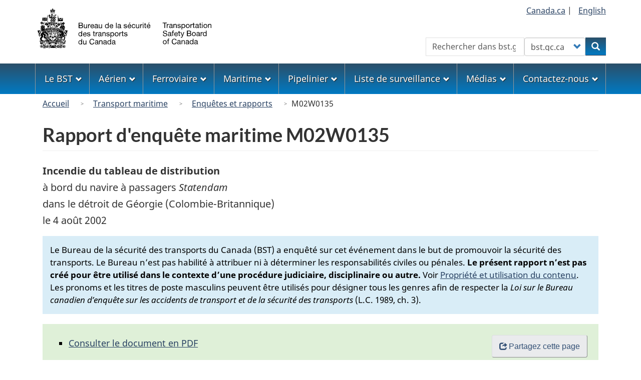

--- FILE ---
content_type: text/html; charset=UTF-8
request_url: https://www.tsb.gc.ca/fra/rapports-reports/marine/2002/m02w0135/m02w0135.html
body_size: 48306
content:
<!DOCTYPE html>
<!--[if lt IE 9]><html lang="fr" dir="ltr" class="no-js"><![endif]-->
<!--[if gt IE 8]><!-->
<html lang="fr" dir="ltr" class="no-js">
<!--<![endif]-->
  <head>
    <meta charset="utf-8" />
<link rel="canonical" href="https://www.tsb.gc.ca/fra/rapports-reports/marine/2002/m02w0135/m02w0135.html" />
<meta name="dcterms.title" content="Rapport d&#039;enquête maritime M02W0135 - Bureau de la sécurité des transports du Canada" />
<meta name="dcterms.creator" content="Gouvernement du Canada, Bureau de la sécurité des transports du Canada" />
<meta name="dcterms.language" content="fra" />
<meta name="dcterms.modified" content="2024-07-19" />
<meta name="Generator" content="Drupal 10 (https://www.drupal.org)" />
<meta name="MobileOptimized" content="width" />
<meta name="HandheldFriendly" content="true" />
<meta name="viewport" content="width=device-width, initial-scale=1.0" />
<noscript><link rel="stylesheet" href="/libraries/wet-boew/css/noscript.min.css" />
</noscript><link rel="icon" href="/themes/custom/safety/favicon.ico" type="image/vnd.microsoft.icon" />
<link rel="alternate" hreflang="en" href="https://www.tsb.gc.ca/eng/rapports-reports/marine/2002/m02w0135/m02w0135.html" />
<link rel="alternate" hreflang="fr" href="https://www.tsb.gc.ca/fra/rapports-reports/marine/2002/m02w0135/m02w0135.html" />

    <title>Rapport d&#039;enquête maritime M02W0135 - Bureau de la sécurité des transports du Canada</title>
    <link rel="stylesheet" media="all" href="/sites/default/files/css/css_ctY4kCZWirNq8mnDQZatp-5TbBtBHzwyXAFdHSRYvJQ.css?delta=0&amp;language=fr&amp;theme=safety&amp;include=[base64]" />
<link rel="stylesheet" media="all" href="https://use.fontawesome.com/releases/v6.5.1/css/all.css" />
<link rel="stylesheet" media="all" href="/sites/default/files/css/css_SzC_GVlQNyNOex6Fz0SvUO9-j_nmovU4fymr2o8NeMo.css?delta=2&amp;language=fr&amp;theme=safety&amp;include=[base64]" />
<link rel="stylesheet" media="all" href="/sites/default/files/css/css_sgPpSbpgiBCDDTTuqVD2lWv3uyjYhgQH-2cWRw__YLw.css?delta=3&amp;language=fr&amp;theme=safety&amp;include=[base64]" />

    <script type="application/json" data-drupal-selector="drupal-settings-json">{"path":{"baseUrl":"\/","pathPrefix":"fra\/","currentPath":"node\/5567","currentPathIsAdmin":false,"isFront":false,"currentLanguage":"fr"},"pluralDelimiter":"\u0003","suppressDeprecationErrors":true,"gtag":{"tagId":"G-0YBNH8QTXT","consentMode":false,"otherIds":[],"events":[],"additionalConfigInfo":[]},"ajaxPageState":{"libraries":"[base64]","theme":"safety","theme_token":null},"ajaxTrustedUrl":{"form_action_p_pvdeGsVG5zNF_XLGPTvYSKCf43t8qZYSwcfZl2uzM":true},"bootstrap":{"forms_has_error_value_toggle":1,"modal_animation":1,"modal_backdrop":"true","modal_focus_input":1,"modal_keyboard":1,"modal_select_text":1,"modal_show":1,"modal_size":"","popover_enabled":1,"popover_animation":1,"popover_auto_close":1,"popover_container":"body","popover_content":"","popover_delay":"0","popover_html":0,"popover_placement":"right","popover_selector":"","popover_title":"","popover_trigger":"click","tooltip_enabled":1,"tooltip_animation":1,"tooltip_container":"body","tooltip_delay":"0","tooltip_html":0,"tooltip_placement":"auto left","tooltip_selector":"","tooltip_trigger":"hover"},"user":{"uid":0,"permissionsHash":"1e68d011268f687ca909b07e2969a6975261b13424e656e21719741bec3155c0"}}</script>
<script src="/sites/default/files/js/js_wq3ad5_frl02KCZhwIYgL0VWfYMS3es8ds4L8TxCSfk.js?scope=header&amp;delta=0&amp;language=fr&amp;theme=safety&amp;include=eJxdjFEOwyAMQy9Ey5FQwlLGRDEK2ehuP35Wdfux_J5kM2DdlJrnbwtNJeSazZ3KNzS8RC_GgGK5uQgVf9Nno7JGlEKti0tAKhKMkk8z_nmlBx3OOoeIfUf127ytMOlXacRzg21yNanW3TgslMxK-vZ2l12WFIfwjx9iC0PGB8GTVdA"></script>
<script src="/modules/contrib/google_tag/js/gtag.js?t72mk2"></script>

  </head>
  <body class="path-node page-node-type-investigation-report has-glyphicons safety theme-gcweb">
    <nav>
      <ul id="wb-tphp">
        <li class="wb-slc">
          <a class="wb-sl" href="#wb-cont">
            Aller au contenu principal
          </a>
        </li>
        <li class="wb-slc">
          <a class="wb-sl" href="#wb-info">
            Skip to "About government"
          </a>
        </li>
      </ul>
    </nav>
    
      <div class="dialog-off-canvas-main-canvas" data-off-canvas-main-canvas>
    
  
        <header class="navbar navbar-default" id="navbar">
      <div id="wb-bnr" class="container">
        <div class="row">
          <section id="wb-lng" class="col-xs-3 col-sm-12 pull-right text-right">
            <h2 class="wb-inv">Sélection de la langue</h2>
              <div class="region region-language-toggle">
    
<section  class="language-switcher-language-url block block-tsb-common block-tsb-language-blocklanguage-interface clearfix" id="block-safety-languageswitcher">
  
    

      <div class="block-content">
      <ul class="links list-inline mrgn-bttm-0">                    <li><span class="hidden-xs"><a href="https://www.Canada.ca/" title="Lien au site web du Governement du Canada">Canada.ca</a>&nbsp;|&nbsp;</span></li>                    <li><a href="/eng/rapports-reports/marine/2002/m02w0135/m02w0135.html" class="language-link" lang="en" hreflang="en" data-drupal-link-system-path="node/5567"><span class="hidden-xs">English</span><abbr title="English" class="visible-xs h3 mrgn-tp-sm mrgn-bttm-0 text-uppercase">en</abbr></a></li></ul>
    </div>
  </section>

  </div>

          </section>
            <div class="region col-xs-9 col-sm-5 col-md-4 region-banner">
          <a class="logo navbar-btn" href="/fra" title="Accueil" rel="home">
      <img class="navbar-logo" src="/themes/custom/safety/logos/logo-fr.svg" alt=Accueil" />
    </a>
  
  </div>

                      <section class="wb-mb-links col-xs-4 col-sm-3 visible-sm visible-xs pull-right" id="wb-glb-mn">
              <h2>Search and menus</h2>
              <ul class="list-inline text-right chvrn">
                <li>
                  <a href="#mb-pnl" title="Search and menus" aria-controls="mb-pnl" class="overlay-lnk" role="button">
                    <span class="glyphicon glyphicon-search">
                      <span class="glyphicon glyphicon-th-list">
                        <span class="wb-inv">Search and menus</span>
                      </span>
                    </span>
                  </a>
                </li>
              </ul>
              <div id="mb-pnl"></div>
            </section>
                      <div class="visible-md visible-lg region col-lg-offset-4 col-md-offset-4 col-sm-offset-2 col-xs-12 col-sm-5 col-md-4 region-search">
    
<section  class="tsb-common-tsb-search wb-srch form-inline block block-tsb-common block-tsb-common-tsb-search clearfix" data-drupal-selector="wb-srch" id="block-safety-tsbsearch">
  
    

      <div class="block-content">
      <form action="/fra/rapports-reports/marine/2002/m02w0135/m02w0135.html" method="post" id="wb-srch" accept-charset="UTF-8">
  <div class="form-item js-form-item form-type-search js-form-type-search form-item-search js-form-item-search form-no-label form-group">
      <label for="wb-srch-q" class="control-label sr-only">Rechercher</label>
  
  
  <input data-drupal-selector="wb-srch-q" class="form-search form-control" placeholder="Rechercher dans bst.gc.ca" type="search" id="wb-srch-q" name="search" value="" size="27" maxlength="128" />

  
  
  </div>
<div class="form-item js-form-item form-type-select js-form-type-select form-item-engine js-form-item-engine form-no-label form-group">
      <label for="wb-srch-s" class="control-label sr-only">Customize your search</label>
  
  
  <div class="select-wrapper"><select data-drupal-selector="wb-srch-s" class="form-select form-control" id="wb-srch-s" name="engine"><option
            value="tsb">bst.gc.ca</option><option
            value="canada">canada.ca</option></select></div>

  
  
  </div>
<div class="submit form-group js-form-wrapper form-wrapper" data-drupal-selector="edit-submit-container" id="edit-submit-container"><button data-drupal-selector="wb-srch-sub" class="button js-form-submit form-submit btn-primary btn icon-before" type="submit" id="wb-srch-sub" name="op" value="Rechercher" title="Rechercher"><span class="icon glyphicon glyphicon-search" aria-hidden="true"></span><span class="wb-inv">Rechercher</span></button></div>
<input data-drupal-selector="form-udmw3fvocrsy18imgjqv7c9d1rg31-e1zcdaglr8tt8" type="hidden" name="form_build_id" value="form-udMW3fvOCrsY18ImGjqv7c9D1RG31-e1ZcdaGLr8Tt8" /><input data-drupal-selector="edit-tsb-common-tsb-search" type="hidden" name="form_id" value="tsb_common_tsb_search" />
</form>

    </div>
  </section>

  </div>

        </div>
      </div>
              <nav aria-labelledby="topicsMenu" id="wb-sm" class="wb-menu visible-md visible-lg" data-trgt="mb-pnl">
          <div class="pnl-strt container nvbar">
            <h2 id="topicsMenu" class="wb-inv">Menu</h2>
                
                                <ul role="menubar" class="list-inline menu">
                                                    <li role="presentation">
          <a role="menuitem" class="dropdown-toggle item" href="#thetsb">Le BST</a>
                                                  <ul role="menu" class="sm list-unstyled" aria-expanded="false" aria-hidden="true">
                                            <li role="presentation">
          <a href="/fra/qui-about/index.html" role="menuitem" data-drupal-link-system-path="node/1632">Le BST en bref</a>
                          </li>
                                  <li role="presentation">
          <a href="/fra/qui-about/bureau-board.html" role="menuitem" data-drupal-link-system-path="node/1629">Le Bureau</a>
                          </li>
                                  <li role="presentation">
          <a href="/fra/carrieres-careers/index.html" role="menuitem" data-drupal-link-system-path="node/2">Une carrière au BST</a>
                          </li>
                                  <li role="presentation">
          <a href="/fra/coll/index.html" role="menuitem" data-drupal-link-system-path="node/1536">Collaboration internationale</a>
                          </li>
                                  <li role="presentation">
          <a href="/fra/surveillance-watchlist/index.html" role="menuitem" data-drupal-link-system-path="surveillance-watchlist/index.html">Liste de surveillance</a>
                          </li>
                                  <li role="presentation">
          <a href="/fra/lois-acts/index.html" role="menuitem" data-drupal-link-system-path="node/1617">Lois, règlements, politiques et conventions internationales</a>
                          </li>
                                  <li role="presentation">
          <a href="/fra/publications/index.html" role="menuitem" data-drupal-link-system-path="publications/index.html">Publications administratives</a>
                          </li>
                                  <li role="presentation">
          <a href="/fra/divulgation-disclosure/index.html" role="menuitem" data-drupal-link-system-path="node/1593">Transparence</a>
                          </li>
        </ul>
  
            </li>
                                  <li role="presentation">
          <a role="menuitem" class="dropdown-toggle item" href="#theAir">Aérien</a>
                                                  <ul role="menu" class="sm list-unstyled" aria-expanded="false" aria-hidden="true">
                                            <li role="presentation">
          <a href="/fra/aviation/index.html" role="menuitem" data-drupal-link-system-path="node/1530">Accueil</a>
                          </li>
                                  <li role="presentation">
          <a href="/fra/qui-about/enq-inv.html" role="menuitem" data-drupal-link-system-path="node/1630">À propos des enquêtes</a>
                          </li>
                                  <li role="presentation">
          <a href="/fra/stats/aviation/index.html" role="menuitem" data-drupal-link-system-path="node/1702">Données et statistiques</a>
                          </li>
                                  <li role="presentation">
          <a href="/fra/rapports-reports/aviation/index.html" role="menuitem" data-drupal-link-system-path="node/7">Enquêtes et rapports</a>
                          </li>
                                  <li role="presentation">
          <a href="/fra/surveillance-watchlist/aviation/index.html" role="menuitem" data-drupal-link-system-path="surveillance-watchlist/aviation/index.html">Liste de surveillance</a>
                          </li>
                                  <li role="presentation">
          <a href="/fra/securite-safety/aviation/index.html" role="menuitem" data-drupal-link-system-path="securite-safety/aviation/index.html">Préoccupations et avis de sécurité</a>
                          </li>
                                  <li role="presentation">
          <a href="/fra/recommandations-recommendations/aviation/index.html" role="menuitem" data-drupal-link-system-path="recommandations-recommendations/aviation/index.html">Recommandations</a>
                          </li>
                                  <li role="presentation">
          <a href="/fra/incidents-occurrence/aviation/index.html" class="text-danger" role="menuitem" data-drupal-link-system-path="node/13">Signaler un événement</a>
                          </li>
        </ul>
  
            </li>
                                  <li role="presentation">
          <a role="menuitem" class="dropdown-toggle item" href="#rail">Ferroviaire</a>
                                                  <ul role="menu" class="sm list-unstyled" aria-expanded="false" aria-hidden="true">
                                            <li role="presentation">
          <a href="/fra/rail/index.html" role="menuitem" data-drupal-link-system-path="node/1656">Accueil</a>
                          </li>
                                  <li role="presentation">
          <a href="/fra/qui-about/enq-inv.html" role="menuitem" data-drupal-link-system-path="node/1630">À propos des enquêtes</a>
                          </li>
                                  <li role="presentation">
          <a href="/fra/stats/rail/index.html" role="menuitem" data-drupal-link-system-path="node/1705">Données et statistiques</a>
                          </li>
                                  <li role="presentation">
          <a href="/fra/rapports-reports/rail/index.html" role="menuitem" data-drupal-link-system-path="node/10">Enquêtes et rapports</a>
                          </li>
                                  <li role="presentation">
          <a href="/fra/surveillance-watchlist/rail/index.html" role="menuitem" data-drupal-link-system-path="surveillance-watchlist/rail/index.html">Liste de surveillance</a>
                          </li>
                                  <li role="presentation">
          <a href="/fra/securite-safety/rail/index.html" role="menuitem" data-drupal-link-system-path="securite-safety/rail/index.html">Préoccupations et avis de sécurité</a>
                          </li>
                                  <li role="presentation">
          <a href="/fra/recommandations-recommendations/rail/index.html" role="menuitem" data-drupal-link-system-path="recommandations-recommendations/rail/index.html">Recommandations</a>
                          </li>
                                  <li role="presentation">
          <a href="/fra/incidents-occurrence/rail/index.html" class="text-danger" role="menuitem" data-drupal-link-system-path="node/1611">Signaler un événement</a>
                          </li>
        </ul>
  
            </li>
                                  <li role="presentation">
          <a role="menuitem" class="dropdown-toggle item" href="#themarine">Maritime</a>
                                                  <ul role="menu" class="sm list-unstyled" aria-expanded="false" aria-hidden="true">
                                            <li role="presentation">
          <a href="/fra/marine/index.html" role="menuitem" data-drupal-link-system-path="node/1624">Accueil</a>
                          </li>
                                  <li role="presentation">
          <a href="/fra/qui-about/enq-inv.html" role="menuitem" data-drupal-link-system-path="node/1630">À propos des enquêtes</a>
                          </li>
                                  <li role="presentation">
          <a href="/fra/stats/marine/index.html" role="menuitem" data-drupal-link-system-path="node/1703">Données et statistiques</a>
                          </li>
                                  <li role="presentation">
          <a href="/fra/rapports-reports/marine/index.html" role="menuitem" data-drupal-link-system-path="node/8">Enquêtes et rapports</a>
                          </li>
                                  <li role="presentation">
          <a href="/fra/surveillance-watchlist/marine/index.html" role="menuitem" data-drupal-link-system-path="surveillance-watchlist/marine/index.html">Liste de surveillance</a>
                          </li>
                                  <li role="presentation">
          <a href="/fra/securite-safety/marine/index.html" role="menuitem" data-drupal-link-system-path="securite-safety/marine/index.html">Préoccupations et avis de sécurité</a>
                          </li>
                                  <li role="presentation">
          <a href="/fra/recommandations-recommendations/marine/index.html" role="menuitem" data-drupal-link-system-path="recommandations-recommendations/marine/index.html">Recommandations</a>
                          </li>
                                  <li role="presentation">
          <a href="/fra/incidents-occurrence/marine/index.html" class="text-danger" role="menuitem" data-drupal-link-system-path="node/1609">Signaler un événement</a>
                          </li>
        </ul>
  
            </li>
                                  <li role="presentation">
          <a role="menuitem" class="dropdown-toggle item" href="#thepipeline">Pipelinier</a>
                                                  <ul role="menu" class="sm list-unstyled" aria-expanded="false" aria-hidden="true">
                                            <li role="presentation">
          <a href="/fra/pipeline/index.html" role="menuitem" data-drupal-link-system-path="node/1627">Accueil</a>
                          </li>
                                  <li role="presentation">
          <a href="/fra/qui-about/enq-inv.html" role="menuitem" data-drupal-link-system-path="node/1630">À propos des enquêtes</a>
                          </li>
                                  <li role="presentation">
          <a href="/fra/stats/pipeline/index.html" role="menuitem" data-drupal-link-system-path="node/1704">Données et statistiques</a>
                          </li>
                                  <li role="presentation">
          <a href="/fra/rapports-reports/pipeline/index.html" role="menuitem" data-drupal-link-system-path="node/9">Enquêtes et rapports</a>
                          </li>
                                  <li role="presentation">
          <a href="/fra/securite-safety/pipeline/index.html" role="menuitem" data-drupal-link-system-path="securite-safety/pipeline/index.html">Préoccupations et avis de sécurité</a>
                          </li>
                                  <li role="presentation">
          <a href="/fra/recommandations-recommendations/pipeline/index.html" role="menuitem" data-drupal-link-system-path="recommandations-recommendations/pipeline/index.html">Recommandations</a>
                          </li>
                                  <li role="presentation">
          <a href="/fra/incidents-occurrence/pipeline/index.html" class="text-danger" role="menuitem" data-drupal-link-system-path="node/1610">Signaler un événement</a>
                          </li>
        </ul>
  
            </li>
                                  <li role="presentation">
          <a role="menuitem" class="dropdown-toggle item" href="#thewatchlist">Liste de surveillance</a>
                                                  <ul role="menu" class="sm list-unstyled" aria-expanded="false" aria-hidden="true">
                                            <li role="presentation">
          <a href="/fra/surveillance-watchlist/index.html" role="menuitem" data-drupal-link-system-path="surveillance-watchlist/index.html">Liste de surveillance la plus récente</a>
                          </li>
                                  <li role="presentation">
          <a href="/fra/surveillance-watchlist/aviation/index.html" role="menuitem" data-drupal-link-system-path="surveillance-watchlist/aviation/index.html">Enjeux principaux : transport aérien</a>
                          </li>
                                  <li role="presentation">
          <a href="/fra/surveillance-watchlist/rail/index.html" role="menuitem" data-drupal-link-system-path="surveillance-watchlist/rail/index.html">Enjeux principaux : transport ferroviaire</a>
                          </li>
                                  <li role="presentation">
          <a href="/fra/surveillance-watchlist/marine/index.html" role="menuitem" data-drupal-link-system-path="surveillance-watchlist/marine/index.html">Enjeux principaux : transport maritime</a>
                          </li>
        </ul>
  
            </li>
                                  <li role="presentation">
          <a role="menuitem" class="dropdown-toggle item" href="#themedia">Médias</a>
                                                  <ul role="menu" class="sm list-unstyled" aria-expanded="false" aria-hidden="true">
                                            <li role="presentation">
          <a href="/fra/medias-media/deploiement-deployment/index.html" role="menuitem" data-drupal-link-system-path="medias-media/deploiement-deployment/index.html">Avis de déploiement</a>
                          </li>
                                  <li role="presentation">
          <a href="/fra/medias-media/avis-advisory/index.html" role="menuitem" data-drupal-link-system-path="medias-media/avis-advisory/index.html">Avis aux médias</a>
                          </li>
                                  <li role="presentation">
          <a href="/fra/medias-media/communiques/index.html" role="menuitem" data-drupal-link-system-path="medias-media/communiques/index.html">Communiqués</a>
                          </li>
                                  <li role="presentation">
          <a href="/fra/medias-media/decl-stat/index.html" role="menuitem" data-drupal-link-system-path="medias-media/decl-stat/index.html">Déclarations</a>
                          </li>
                                  <li role="presentation">
          <a href="/fra/medias-media/discours-speeches/index.html" role="menuitem" data-drupal-link-system-path="medias-media/discours-speeches/index.html">Présentations</a>
                          </li>
                                  <li role="presentation">
          <a href="/fra/medias-media/contact.html" role="menuitem" data-drupal-link-system-path="node/1625">Relations avec les médias</a>
                          </li>
        </ul>
  
            </li>
                                  <li role="presentation">
          <a role="menuitem" class="dropdown-toggle item" href="#thecontact">Contactez-nous</a>
                                                  <ul role="menu" class="sm list-unstyled" aria-expanded="false" aria-hidden="true">
                                            <li role="presentation">
          <a href="/fra/contactez-contact/index.html" role="menuitem" data-drupal-link-system-path="node/12">Contactez-nous</a>
                          </li>
                                  <li role="presentation">
          <a href="/fra/medias-media/contact.html" role="menuitem" data-drupal-link-system-path="node/1625">Relations avec les médias</a>
                          </li>
                                  <li role="presentation">
          <a href="/fra/incidents-occurrence/index.html" class="text-danger" role="menuitem" data-drupal-link-system-path="node/1608">Faire rapport au BST</a>
                          </li>
                                  <li role="presentation">
          <a href="/fra/securitas/index.html" role="menuitem" data-drupal-link-system-path="node/1658">SECURITAS</a>
                          </li>
        </ul>
  
            </li>
        </ul>
  




          </div>
        </nav>
              <div class="region region-breadcrumb">
        <nav id="wb-bc" property="breadcrumb" aria-labelledby="breadcrumbTitle">
    <h2 id="breadcrumbTitle">Vous êtes ici</h2>
    <div class="container">
      <ol class="breadcrumb">
                  <li >
                          <a href="/fra">Accueil</a>
                      </li>
                  <li >
                          <a href="/fra/marine/index.html">Transport maritime</a>
                      </li>
                  <li >
                          <a href="/fra/rapports-reports/marine/index.html">Enquêtes et rapports</a>
                      </li>
                  <li >
                          M02W0135
                      </li>
              </ol>
  </div>
</nav>


  </div>

    </header>
  

  <div
    class="container-fluid mx-0 px-0">
              <div class="container">
        <div class="row">
                      <div class="highlighted col-md-12">  <div class="region region-highlighted">
    <div data-drupal-messages-fallback class="hidden"></div>

  </div>
</div>
                  </div>
      </div>
            <div class="container">
      <div
        class="row">

                        <main
          property="mainContentOfPage"  class="col-sm-12 main-container js-quickedit-main-content">

                                                <div class="region region-header">
      
  <div class="row">
    <div class="col-xs-12">
      <h1 id="wb-cont" class="page-header mrgn-tp-md">Rapport d&#039;enquête maritime M02W0135</h1>
    </div>
  </div>


  </div>

                      
          <section
            class="row">

                        
                        
                        
            
                                                    <div class="col-md-12">
                <a id="main-content"></a>
                  <div class="region region-content">
      <article class="investigation-report full clearfix">

  
    

  
  <div class="content">
      <div class="layout layout--onecol">
    <div  class="layout__region layout__region--content">
      
<section  class="block block-layout-builder block-field-blocknodeinvestigation-reportfield-occurrence clearfix">
  
    

      <div class="block-content">
      
            <div class="field field--name-field-occurrence field--type-entity-reference field--label-hidden field--item"><div>
    <div class="layout layout--onecol">
    <div >
      
    </div>
  </div>

    <div class="layout layout--onecol">
    <div  class="layout__region layout__region--content">
      
<section class="block block-layout-builder block-field-blocktaxonomy-termoccurrencefield-occurrence-legacy-text">
  
    

      
            <div class="field field--name-field-occurrence-legacy-text field--type-text-long field--label-hidden field--item"><p><strong>Incendie du tableau de distribution</strong><br>à bord du navire à passagers <em>Statendam</em><br>dans le détroit de Géorgie (Colombie-Britannique)<br></p></div>
      
  </section>

<section class="block block-layout-builder block-field-blocktaxonomy-termoccurrencefield-occurrence-date">
  
    

      
            <div class="field field--name-field-occurrence-date field--type-datetime field--label-hidden field--item"><time datetime="2002-08-04T12:00:00Z">le 4 août 2002</time>
</div>
      
  </section>

    </div>
  </div>


</div>
</div>
      
    </div>
  </section>

    </div>
  </div>

    <div class="layout layout--onecol">
    <div  class="layout__region layout__region--content">
      
<section  class="mrgn-bttm-md block block-tsb-common block-tsb-common-report-date-if-no-occurrence-date-block clearfix">
  
    

      <div class="block-content">
      
    </div>
  </section>

    </div>
  </div>

  <div class="layout layout--onecol">
    <div  class="layout__region layout__region--content">
      
<section  class="block block-block-content block-block-content4931347a-94c3-4f73-997a-76339ed5cd8e clearfix">
  
    

      <div class="block-content">
      
            <div class="field field--name-body field--type-text-with-summary field--label-hidden field--item"><section class="gc-srvinfo col-md-12 bg-info mrgn-bttm-md"><div class="mrgn-tp-md mrgn-bttm-md"><p class="small">Le Bureau de la sécurité des transports du Canada (BST) a enquêté sur cet événement dans le but de promouvoir la sécurité des transports. Le Bureau n’est pas habilité à attribuer ni à déterminer les responsabilités civiles ou pénales. <strong>Le présent rapport n’est pas créé pour être utilisé dans le contexte d’une procédure judiciaire, disciplinaire ou autre.</strong> Voir <a href="http://www.bst-tsb.gc.ca/fra/avis-notices/avis-notices.html#copy">Propriété et utilisation du contenu</a>. <span>Les pronoms et les titres de poste masculins peuvent être utilisés pour désigner tous les genres afin de respecter la </span><em>Loi sur le Bureau canadien d’enquête sur les accidents de transport et de la sécurité des transports</em><span> (L.C. 1989, ch. 3).</span></p></div></section></div>
      
    </div>
  </section>

<section  class="block block-tsb-common block-tsb-common-report-links-block clearfix">
  
    

      <div class="block-content">
      <div id="add-sec" class="bg-success mrgn-tp-sm form-group"><div class="wb-share pull-right" data-wb-share='{"pnlId": "pnl6", "lnkClass": "btn btn-default"}'></div><ul class="add-lst"><li><a href="/sites/default/files/rapports-reports/marine/M02W0135/fra/m02w0135.pdf">Consulter le document en PDF</a></li></ul></div>

    </div>
  </section>

<div  class="block block-tsb-common block-tsb-common-detailstableofcontents tsb_common_toc text-info" data-toc-clean="1">
      <details class="hide-notlb">
      <summary>Table des matières</summary>
      <div class="panel-body">
        <ol class="tocList"></ol>
      </div>
    </details>
  </div>

<section  class="block block-layout-builder block-field-blocknodeinvestigation-reportfield-content clearfix">
  
    

      <div class="block-content">
      
      <div class="field field--name-field-content field--type-entity-reference-revisions field--label-hidden field--items">
              <div class="field--item">  <div class="paragraph paragraph--type--report-section paragraph--view-mode--default">
          
  <h2 class="exclude-toc field field--name-field-header field--type-text field--label-hidden field--item"><p>Résumé</p>
</h2>

            <div class="field field--name-field-body field--type-text-long field--label-hidden field--item"><p>Le 4 août 2002, le navire à passagers <em>Statendam</em> a embarqué des passagers à Vancouver (Colombie-Britannique) pour une croisière aller-retour d'une semaine jusqu'en Alaska. À 20 h 25, heure avancée du Pacifique, environ trois heures et demie après le départ, le disjoncteur principal d'une des génératrices diesels a subi une défaillance catastrophique qui a déclenché des incendies dans la salle principale des tableaux de distribution et la salle de commande des machines qui lui est adjacente. L'équipage a réussi à éteindre les deux incendies au moyen d'extincteurs portatifs au CO<sub>2</sub> et le navire a été remorqué jusqu'à Vancouver. Il n'y a pas eu de victimes.</p>
</div>
      
      </div>
</div>
              <div class="field--item">  <div class="paragraph paragraph--type--report-section paragraph--view-mode--default" id="factual">
          
  <h2 class="field field--name-field-header field--type-text field--label-hidden field--item"><p>1.0 Renseignements de base</p>
</h2>

            <div class="field field--name-field-body field--type-text-long field--label-hidden field--item"><h3>1.1 Fiche technique du navire</h3>
<table class="table table-bordered table-striped mrgn-bttm-lg">
          <tr>
            <th> </th>
            <th colspan="2"><em>« STATENDAM&nbsp;»</em></th>
          </tr>
          <tr>
            <td>Numéro officiel</td>
            <td colspan="2">C 1498</td>
          </tr>
          <tr>
            <td>Port d'immatriculation</td>
            <td colspan="2">Rotterdam, aux Pays-Bas</td>
          </tr>
          <tr>
            <td>Pavillon</td>
            <td colspan="2">Pays-Bas</td>
          </tr>
          <tr>
            <td>Type</td>
            <td colspan="2">Navire à passagers</td>
          </tr>
          <tr>
            <td>Jauge brute<sup id="fn1-rf"><a class="fn-lnk" href="#fn1"><span class="wb-inv">Note de bas de page </span>1</a></sup></td>
            <td colspan="2">55 451</td>
          </tr>
          <tr>
            <td>Longueur<sup id="fn2-rf"><a class="fn-lnk" href="#fn2"><span class="wb-inv">Note de bas de page </span>2</a></sup></td>
            <td colspan="2">219,4 m</td>
          </tr>
          <tr>
            <td>Tirant d'eau</td>
            <td>Avant : 7,5 m</td>
            <td>Arrière : 7,6 m</td>
          </tr>
          <tr>
            <td>Construction</td>
            <td colspan="2">1992, Montfalcone, en Italie</td>
          </tr>
          <tr>
            <td>Groupe propulseur</td>
            <td colspan="2">Groupe diesel-électrique Sulzer de 24 000 kW, entraînant deux hélices à pas variable</td>
          </tr>
          <tr>
            <td>Équipage</td>
            <td colspan="2">602 personnes</td>
          </tr>
          <tr>
            <td>Passagers</td>
            <td colspan="2">Maximum : 1629, à bord : 1498</td>
          </tr>
          <tr>
            <td>Gestionnaires</td>
            <td colspan="2">Holland America Line Westours Inc., Seattle (Washington), aux États-Unis</td>
          </tr>
        </table>
<h4>1.1.1 Description du navire</h4>
<p>Le <em>Statendam</em> a été construit en 1992 par Fincantieri Navali Italiani S.p.A d'Italie, pour Holland America Line Westours Inc. (Holland America Line). Il s'agit du premier d'une série de quatre navires semblables dits de la classe <em>Statendam</em>. Il a été conçu et construit selon les normes du Lloyd's Register of Shipping. Au moment de sa construction, le <em>Statendam </em>devait respecter et respectait effectivement la Convention SOLAS<sup id="fn3-rf"><a class="fn-lnk" href="#fn3"><span class="wb-inv">Note de bas de page </span>3</a></sup> et ses modifications de 1981 et 1983. Le navire a été conçu pour des voyages internationaux sans restrictions et il détient la plus haute certification du Lloyd's Register pour la construction (+100A1).</p>
<p>Le groupe propulseur du navire comprend trois moteurs diesels Sulzer de 8 cylindres et deux de 12 cylindres entraînant des alternateurs de 6,6 kV, le tout produisant une puissance disponible totale de 34 560 kW. Deux moteurs électriques de propulsion développant chacun 12 000 kW entraînent deux hélices à pas variable permettant une vitesse en route libre d'environ 21,7 noeuds (kn). Pour obtenir une efficacité optimale en termes d'exploitation et de rendement mécanique et pour respecter la réglementation locale concernant la pollution atmosphérique, diverses combinaisons de moteurs sont mises en service selon la puissance et l'allure requises (<a href="#annexe_b">voir l'annexe B</a>).</p>
<p>Chaque hélice dispose de son propre gouvernail à haut rendement de type Becker, actionné par un appareil à gouverner hydro-électrique. Le navire dispose aussi de deux propulseurs d'étrave et d'un propulseur latéral arrière de 1720 kW chacun.</p>
<p>La timonerie est fermée et comprend trois pupitres (central, bâbord et tribord) équipés de commande de barre et de la propulsion.</p>
<p>La salle des machines est située sur le pont le plus bas du navire. Les cabines de l'équipage, les ateliers, des bureaux, des chambres froides et divers compartiments sont situés sur les ponts au-dessus du pont de la salle des machines. Les cabines, salons, salles à manger et aires de loisirs des passagers sont situés sur les ponts supérieurs. Le navire peut transporter 1629 passagers et 602 membres d'équipage, logés dans 633 cabines.</p>
<p>Le navire est équipé d'un système fixe d'extinction au dioxyde de carbone (CO<sub>2</sub>), dont le poste de commande et les bouteilles se trouvent dans une salle qui leur est réservée, sur le pont exposé (<a href="#figure-01">voir la figure 1</a>). Le navire est divisé transversalement et verticalement en tranches d'incendie 1 à 6, et horizontalement en locaux A à H. Des tuyaux relient la salle de l'équipement CO<sub>2</sub> à ces locaux et peuvent être activés sélectivement. Étant donné que le navire est divisé en zones, le système peut assurer une protection incendie différenciée à divers locaux dont la salle de commande des machines et la salle des machines avant.</p>
<p>Le navire dispose d'une génératrice de secours entraînée par un moteur diesel, située dans sa propre salle qui se trouve aussi sur le pont exposé. Le tableau de distribution de secours est aussi situé dans la salle de la génératrice de secours. La génératrice de secours a une puissance nominale de 800 kW, ce qui est suffisant pour tous les services essentiels en cas de situation critique. Ces services comprennent la navigation, les communications, la gouverne, la lutte contre l'incendie et l'éclairage de secours dans tout le navire<sup id="fn4-rf"><a class="fn-lnk" href="#fn4"><span class="wb-inv">Note de bas de page </span>4</a></sup>.</p>
<div class="row">
          <div class="col-sm-6 col-md-3"></div>
          <div class="col-sm-12 col-md-6">
            <figure id="figure-01" class="mrgn-bttm-lg">
              <figcaption><strong>Figure 1</strong>. Tranches d'incendies</figcaption>
              <a class="wb-lbx" href="/sites/default/files/fra/rapports-reports/marine/2002/m02w0135/images/m02w0135_figure_1.gif" title="Tranches d'incendies"> 
  <div class="img-responsive wxt-media-embedded">
    
  <div class="field field--name-field-media-image field--type-image field--label-visually_hidden">
    <div class="field--label sr-only">Image</div>
              <div class="field--item">  <img loading="lazy" src="/sites/default/files/fra/rapports-reports/marine/2002/m02w0135/images/m02w0135_figure_1.gif" width="450" height="370" class="img-responsive" alt="Tranches d'incendies">

</div>
          </div>

  </div>
</a> </figure>
          </div>
          <div class="col-sm-6 col-md-3"></div>
        </div>
<div class="clearfix"></div>
<h4>1.1.2 Salle des machines</h4>
<p>La salle des machines, située sur les ponts D et C, contient les cinq groupes électrogènes diesels (GED), deux moteurs électriques de propulsion, une station de traitement des eaux usées, des générateurs d'eau douce, des chaudières, des incinérateurs, des épurateurs d'eaux mazouteuses, des compresseurs d'air, des purificateurs et diverses pompes ainsi que leurs réservoirs de stockage, leur tuyauterie et leurs vannes. Elle est divisée en six sections par des cloisons étanches transversales dont les ouvertures sont fermées par des portes étanches.</p>
<h4>1.1.3 Tableau de distribution principal et salle principale des tableaux de distribution </h4>
<p>. Le débit des GED principaux passe par une salle réservée aux tableaux de distribution, située au niveau du pont C de la salle des machines (voir les figures <a href="#figure-03">3</a> et <a href="#figure-04">4</a> à l'annexe C). La salle principale des tableaux de distribution (SPTD) contient des tableaux de distribution de 6,6 kV et de 440 V et leurs barres omnibus ainsi que leur appareillage de commutation et de protection. Des transformateurs abaisseurs sont situés dans leur propre salle, à l'avant de la SPTD et au même niveau.</p>
<p>La tension produite par les GED est amenée aux barres omnibus de 6,6 kV en passant par cinq disjoncteurs à gaz. Les barres omnibus sont composées de deux parties reliées entre elles par un disjoncteur de couplage; les GED 1 et 2 sont branchés d'un côté et les GED 3, 4 et 5, de l'autre<sup id="fn5-rf"><a class="fn-lnk" href="#fn5"><span class="wb-inv">Note de bas de page </span>5</a></sup>. Les barres omnibus de 6,6 kV sont elles-mêmes branchées, en passant par des disjoncteurs à gaz analogues, à des appareils de 6,6 kV tels que les cycloconvertisseurs des moteurs électriques de propulsion, le propulseur latéral arrière, les propulseurs d'étrave, les compresseurs de climatisation, les groupes électrogènes produisant une tension stabilisée de 440 V et les transformateurs. Normalement, le système fonctionne avec le disjoncteur de couplage fermé. Cette disposition forme une seule barre omnibus qui reçoit toute la tension et alimente tous les appareils.</p>
<p>Pour réduire la longueur du câblage, la SPTD est située près des génératrices à l'intérieur des limites verticales et horizontales de la salle des machines. La SPTD est en acier soudé et elle est dotée de deux portes y donnant accès à partir de la salle des machines ainsi que de deux portes donnant accès à la salle des transformateurs. La SPTD partage une cloison avec la salle des transformateurs et la chambre d'essai pour les injecteurs de combustible, tandis que le plafond de la SPTD constitue le pont de la salle de commande des machines qui se situe au-dessus.</p>
<p>Le système d'extinction au CO<sub>2</sub> du navire est aménagé de sorte que la SPTD fait partie de la zone de la salle des machines avant. La SPTD n'est pas équipée d'un système d'extinction indépendant du genre prévu pour les petits locaux à haut risque tels que les magasins à peintures et les cuisines.</p>
<h4>1.1.4 Salle de commande des machines</h4>
<p>La salle de commande des machines contient des dispositifs permettant de mettre en marche, d'exploiter, de contrôler et d'arrêter à distance chaque machine et pièce d'équipement du navire. Les GED, pompes, compresseurs, chaudières, systèmes de commande de processus, températures et pressions sont tous observés et manipulés grâce à divers postes de contrôle dans la salle de commande des machines. Celle-ci est un des deux centres nerveux du navire - l'autre étant la timonerie - et elle est essentielle à son exploitation efficace en toute sécurité.</p>
<p>La salle de commande des machines est située sur le pont B à l'extérieur des limites de la salle des machines et immédiatement au-dessus de la salle des tableaux de distribution de 6,6 kV. La salle de commande des machines est d'une superficie sensiblement supérieure à la SPTD, et presque tout le plafond de la SPTD constitue le pont de la salle de commande des machines. Le câblage s'élevant à partir de la SPTD passe par des passages de pont adéquats avant d'emprunter des chemins de câbles environ 100 mm au-dessus du pont de la salle de commande des machines; les câbles sont ensuite acheminés aux divers dispositifs de commutation et systèmes éélectroniques de commande et de surveillance.</p>
<h4>1.1.5 Protection structurale contre l'incendie entre la salle principale des tableaux de distribution et les locaux adjacents</h4>
<p>Le niveau de protection contre le feu assuré par un cloisonnement est décrit au moyen d'une classification (voir le tableau ci-après) tenant compte des deux facteurs suivants :</p>
<ul class="lst-spcd">
          <li>le délai pendant lequel le cloisonnement peut empêcher le passage de la fumée et des flammes (résistance aux flammes et à la fumée);</li>
          <li>le délai pendant lequel le cloisonnement peut empêcher la température initiale d'augmenter du côté non exposé au feu (résistance à la chaleur).</li>
        </ul>
<table class="table table-bordered table-striped mrgn-bttm-lg">
          <tr>
            <td>Résistance aux flammes et à la fumée</td>
            <td colspan="4">Resistance à la chaleur</td>
          </tr>
          <tr>
            <td></td>
            <td>0 min</td>
            <td>15min</td>
            <td> 30min</td>
            <td>60min</td>
          </tr>
          <tr>
            <td>0 min</td>
            <td>C
              (matériaux isolants
              doivent être incombustibles)</td>
            <td>-</td>
            <td>-</td>
            <td>-</td>
          </tr>
          <tr>
            <td>30 min
              (flammes seulement)</td>
            <td>B-0</td>
            <td>B-15</td>
            <td>B-30</td>
            <td>-</td>
          </tr>
          <tr>
            <td>60 min
              (flammes et fumée)</td>
            <td>A-0</td>
            <td>A-15</td>
            <td>A-30</td>
            <td>A-60</td>
          </tr>
        </table>
<p>Ainsi, un cloisonnement du type A-60 retarde la transmission de la chaleur, empêchant la température initiale d'augmenter de plus de 139 °C du côté non exposé au feu pendant les 60 premières minutes. Un cloisonnement du type A-30 retarde la montée de température pendant les 30 premières minutes et un cloisonnement du type A-0, pendant 0 minute. Tous les cloisonnements de catégorie A empêchent la propagation de la fumée et des flammes pendant les 60 premières minutes.</p>
<p>Selon la règle 26, partie B, chapitre II-2 de la Convention SOLAS, la salle de commande des machines est considérée comme un local de catégorie 1, et la SPTD ainsi que les salles des transformateurs, comme des locaux de catégorie 10. Par conséquent, le pont séparant la SPTD et la salle de commande des machines ainsi que les cloisons séparant la SPTD et les salles des transformateurs et des injecteurs de combustible ont été construits pour répondre à la norme A-0 de protection contre l'incendie.</p>
<h4>1.1.6 Disjoncteur principal de 6,6 kV</h4>
<p>La fonction du disjoncteur consiste à permettre que le GED soit branché ou débranché électriquement des barres omnibus en toute sécurité au fur et à mesure des besoins. Le disjoncteur contient des contacts fixes et mobiles à ressort ainsi que la tringlerie mécanique, les cames et les leviers du mécanisme de fonctionnement. Pour contenir l'important arc électrique produit à l'ouverture des contacts, toutes les pièces de coupure du disjoncteur sont enfermées dans un boîtier hermétique en résine époxyde contenant du gaz d'hexachlorure de soufre (SF6) sous pression<sup id="fn6-rf"><a class="fn-lnk" href="#fn6"><span class="wb-inv">Note de bas de page </span>6</a></sup>.</p>
<p>Trois jeux de bornes relient le courant triphasé produit par chacun des GED aux trois phases des barres omnibus (sous tension). Dans ce type de disjoncteur, les trois bornes se trouvent dans un même boîtier en résine époxyde contenant du gaz SF6 sous pression. Chaque montage comprend un contact fixe, un contact principal et un contact d'arc ainsi que leurs éléments mécaniques. Les contacts d'arc se trouvent dans des chambres d'arc.</p>
<p>Chaque disjoncteur est monté sur des rails et il peut être retiré des barres omnibus ou y être inséré grâce à un dispositif à pignon et à crémaillère. L'arrière du montage dispose de 6 prises femelles - 3 du côté arrivée et 3 du côté des barres omnibus - dans lesquelles s'insèrent les bouts mâles des barres omnibus. Les barres omnibus elles-mêmes sont des bandes de cuivre d'une largeur de 75 mm et d'une épaisseur de 4 mm dont les extrémités sont façonnées en fonction du couplage.</p>
<p>Des verrouillages de sécurité empêchent la fermeture du disjoncteur en cas de perte de gaz SF6 et sont reliés au système d'alarme et de surveillance de la salle des machines. Sur le panneau avant, un manomètre indique la pression du SF6<sup id="fn7-rf"><a class="fn-lnk" href="#fn7"><span class="wb-inv">Note de bas de page </span>7</a></sup>, et un compteur mécanique enregistre les cycles de fonctionnement.</p>
<p>Les disjoncteurs des GED sont calibrés en fonction d'un pouvoir de coupure de 12,5 kA et d'un courant de courte durée admissible assigné de 14,5 kA sur 3 secondes. C'est là plus de 10 fois le courant nominal de 1,25 kA, et les relais de protection ont un délai suffisant pour couper le circuit. Le disjoncteur de couplage a un pouvoir de coupure de 31,5 kA.</p>
<h4>1.1.7 Système de contrôle automatique des génératrices diesels</h4>
<p>La salle des machines est hautement automatisée et, au moment de l'événement, sa conception et sa condition lui permettaient de servir dans un « compartiment moteur sans personnel de quart&nbsp;»<sup id="fn8-rf"><a class="fn-lnk" href="#fn8"><span class="wb-inv">Note de bas de page </span>8</a></sup>; cependant, cette faculté n'était pas utilisée et il se trouvait en tout temps une équipe de quart surveillant les machines.</p>
<p>Les GED sont dotés d'un système de surveillance en fonction de la charge qui active ou arrête automatiquement les GED selon la charge électrique demandée. La prise en compte de la charge peut être désactivée par l'opérateur; dans ce cas, les GED doivent être mis en marche et arrêtés manuellement.</p>
<p>Une fois qu'un moteur a été choisi et mis en marche par un opérateur, le système automatique de mise en parallèle, s'il est activé, synchronise l'alternateur entrant avec les barres omnibus; une fois la mise en parallèle assurée avec les autres alternateurs, il répartit les charges de sorte que la charge de la barre omnibus est partagée soit également soit selon le niveau déterminé par l'opérateur.</p>
<p>Le disjoncteur principal et le côté électrique de chaque GED sont surveillés par un système de protection qui peut déclencher le disjoncteur et activer un relais de coupure en cas de défaillance. Les alternateurs sont protégés des conséquences, entre autres d'un courant inverse, de surintensité ou de sous-tension (<a href="#annexe_b">voir l'annexe B</a>). Le disjoncteur d'un GED désactivé par le système de protection ne peut pas être fermé avant que la défaillance n'ait été rectifiée et que le relais de coupure n'ait été réenclenché.</p>
<p>Les relais de protection disposent de boutons indicateurs qui se désenclenchent lorsque les relais sont activés. Ainsi, lorsqu'un disjoncteur s'ouvre pour quelque raison que ce soit, la défaillance peut être déterminée aisément en inspectant le relais de protection correspondant au bouton indicateur. Alors que le relais de coupure doit être réenclenché manuellement, une fois que la défaillance a été réglée, les relais de protection individuels se réenclenchent automatiquement.</p>
<p>Divers paramètres de l'entraînement d'un alternateur par un moteur diesel sont aussi surveillés. Ceux-ci sont précisés par les règles de l'État du pavillon et de la société de classification. Ces paramètres comprennent les pressions et températures de l'huile de lubrification, du liquide de refroidissement, des gaz d'échappement, etc. Les écarts au-dessus ou sous des valeurs prédéterminées déclenchent des avertisseurs sonores et visuels et peuvent entraîner l'arrêt automatique du moteur. Cet arrêt peut relever d'une condition critique, ce qui entraîne l'arrêt immédiat du moteur sans que le système de gestion automatique ait le temps d'enclencher un GED de relève et de le mettre en parallèle; il peut aussi relever d'une condition non critique, auquel cas le moteur est arrêté après 60 secondes pendant lesquelles un GED de relève peut être mis en marche et synchronisé avec les barres omnibus.</p>
<p>Comme le système d'arrêt non critique tient compte du temps écoulé, sa minuterie est automatiquement remise à zéro si la défaillance est rectifiée (ou si elle disparaît) avant la fin des 60 secondes. Dans ce cas, le moteur ne s'arrêtera pas.</p>
<p>Le système de surveillance est relié à un journal machine pouvant enregistrer les événements en continu, de sorte que chaque situation d'alarme ou autre événement notable est automatiquement enregistré dans une base de données. Cependant, comme les relais de protection des disjoncteurs disposent de leur propre système d'indication de défaillance (sous forme de boutons indicateurs ou de drapeaux avertisseurs), ils ne sont pas tous reliés au journal machine.</p>
<h3>1.2 Déroulement du voyage</h3>
<p>Le 4 août 2002, le <em>Statendam </em>a embarqué des passagers à Vancouver (Colombie-Britannique) pour une croisière aller-retour d'une semaine jusqu'en Alaska. Pendant le trajet vers le nord jusqu'en Alaska, les dirigeants de la compagnie avaient prévu que le navire effectue des essais de consommation de combustible à diverses allures et en utilisant divers moteurs. Des experts d'une entreprise privée sont montés à bord du navire à Vancouver en vue d'effectuer ces essais pendant les 36 heures du trajet jusqu'à Sitka (Alaska).</p>
<p>Vers 15 h 45, heure avancée du Pacifique<sup id="fn9-rf"><a class="fn-lnk" href="#fn9"><span class="wb-inv">Note de bas de page </span>9</a></sup>, le personnel de la salle des machines a reçu un avis de mise à disposition d'une heure en vue du départ. Était alors présente dans la salle des machines l'équipe du quart de 12 h à 16 h comprenant un mécanicien de deuxième classe et un mécanicien de troisième classe ainsi qu'un graisseur. Le chef mécanicien, le chef électricien et les trois électriciens de deuxième classe étaient en service de jour et n'avaient pas de fonctions de quart. Ils étaient occupés à diverses tâches à bord du navire.</p>
<p>Le mécanicien de deuxième classe a informé le chef mécanicien de l'avis de mise à disposition d'une heure, puis a commencé à préparer les GED et le système de propulsion principal en vue de l'appareillage. Il s'agissait de faire démarrer quatre GED et de les mettre en parallèle sur le tableau de distribution de 6,6 kV. (Bien que trois moteurs soient habituellement suffisants, le nombre de moteurs utilisés est déterminé par le capitaine et peut dépendre entre autres du trafic maritime, des conditions météorologiques et des besoins opérationnels.)</p>
<p>Le GED 2 a été mis en marche à 16 h 25<sup id="fn10-rf"><a class="fn-lnk" href="#fn10"><span class="wb-inv">Note de bas de page </span>10</a></sup>; à 16 h 27, il s'était synchronisé automatiquement et partageait la charge en parallèle avec les GED 3 et 4 qui étaient déjà branchés au tableau. Peu après avoir été activé, le système de surveillance a décelé une faiblesse du flux d'huile aux cylindres; après avoir donné les signaux d'alarme voulus, il a entamé un arrêt de 60 secondes et automatiquement arrêté le GED 2, déclenchant son disjoncteur principal à 16 h 30. Le mécanicien de deuxième classe a déterminé qu'il y avait soit un défaut de fonctionnement de la pompe de lubrification des cylindres, soit un branchement défaillant du capteur de débit d'huile dans les cylindres. Avec le mécanicien de troisième classe, il s'est mis à l'oeuvre pour rectifier la situation.</p>
<p>Les autres GED ont alors été mis en marche et, avec quatre d'entre eux fonctionnant en parallèle, le navire a appareillé de Vancouver à 16 h 55. Deux pilotes côtiers de la Colombie-Britannique étaient à bord et l'ordre « en route libre&nbsp;» a été donné à 17 h 24.</p>
<p>Entre-temps, l'équipe du quart de 16 h à 20 h, comprenant un mécanicien de deuxième classe, un mécanicien de quatrième classe et un graisseur, avait pris son service dans la salle des machines à 16 h 30 et remplacé l'équipe du quart de 12 h à 16 h. Le chef mécanicien était aussi descendu à la salle de commande des machines et se trouvait soit là ou dans son bureau, adjacent sur l'arrière de la salle de commande des machines, durant les événements qui ont suivi. Aucun des quatre électriciens du navire n'était présent dans la salle de commande des machines à ce moment; les règles de la compagnie n'exigeaient pas qu'ils le soient.</p>
<p>À 17 h 33, le GED 2 a été mis en marche à titre d'essai; il s'est synchronisé puis s'est mis en parallèle avec les barres omnibus. Il a alors été constaté que la défaillance n'avait pas été rectifiée. L'alarme de faiblesse du flux d'huile aux cylindres et le dispositif d'arrêt continuaient de fluctuer entre l'état normal et l'état d'alarme. Après environ cinq minutes de fonctionnement en parallèle, le GED a été manuellement mis hors circuit à partir de la salle de commande des machines, continuant à fonctionner sans charge pendant cinq minutes de plus avant d'être arrêté à 17 h 43. Le navire faisait alors route vers le nord par le détroit de Géorgie et filait quelque 11 kn. La consommation de puissance équivalait alors à environ 40 % de la puissance totale disponible des barres omnibus. Comme les mécaniciens n'avaient pas pu trouver de défaillance mécanique dans la pompe à huile des cylindres et avaient déterminé que le flux d'huile aux cylindres était normal, il a été conclu que l'alarme était attribuable soit à un capteur défectueux soit à son raccordement électrique.</p>
<p>Le navire a alors été amené à la vitesse en route libre afin de procéder au programme d'essais de consommation de combustible. En conséquence, le GED 2 a été remis en marche et, quatre minutes plus tard, à 17 h 47, il était de nouveau en circuit. Un délai supplémentaire de 20 secondes a été imposé à la procédure d'arrêt non critique de 60 secondes. Immédiatement avant le redémarrage du GED 2, avec quatre GED en marche, l'allure du <em>Statendam était d'environ 16,5 kn et la consommation de puissance était d'environ 61 % du total disponible.</em></p>
<p>À 18 h 5, après qu'il avait fonctionné environ 18 minutes, le système de protection électrique du GED 2 a décelé une défaillance et immédiatement déclenché son disjoncteur et son relais de coupure sans permettre un transfert graduel de sa charge aux autres génératrices. Le navire filait alors quelque 18,8 kn et la consommation de puissance était d'environ 78 % du total disponible des quatre autres GED. Après l'arrêt du GED 2, la charge imposée aux GED 1 et 3 a atteint 85 % de leur capacité et une alarme de puissance excessive s'est déclenchée. Le système de gestion de la puissance de propulsion a alors automatiquement réduit la charge des moteurs électriques de propulsion et, par conséquent, des GED. Le chef mécanicien, qui était dans son bureau, et le chef électricien, qui était ailleurs sur le navire, n'ont pas été informés de ce déclenchement. Il n'y a du reste eu aucune tentative d'en analyser la raison. Le relais de coupure a été réenclenché par un des mécaniciens à 18 h 10, et à 18 h 14, le GED 2 avait été remis en marche et était de nouveau en circuit, fournissant de la puissance aux barres omnibus principales.</p>
<p>Avec les cinq GED en marche, le navire a continué d'accélérer. À 18 h 20, il filait environ 19,2 kn; la puissance totale consommée était maintenant de 63 % du total disponible. Entre 18 h 10 et 18 h 19, le chef mécanicien et le chef électricien sont à tour de rôle venus dans la salle de commande des machines. À 18 h 20, le système de protection électrique a décelé une surcharge sur le GED 2 et le disjoncteur de couplage du tableau de distribution. En quelques millisecondes, pour éviter une instabilité dans les barres omnibus, le disjoncteur de couplage s'est ouvert, puis divers appareils de 6,6 kV et le tableau de distribution de 440 V ont été déclenchés. Les disjoncteurs des GED 1, 2, 4 et 5 se sont aussi ouverts (dans cet ordre) et, à 18 h 21, le <em>Statendam </em>avait perdu toute puissance de propulsion ainsi que la plus grande partie de ses services hôteliers. Le GED 3 est demeuré branché aux barres omnibus et a continué de les alimenter de son côté. Par conséquent, le navire n'a pas subi une panne d'électricité totale.</p>
<p>Dans la timonerie, le capitaine a déterminé que le navire ne courait pas de danger immédiat de s'échouer ni ne présentait aucun danger pour la navigation. Le <em>Statendam </em>se trouvait dans le détroit de Géorgie à environ quatre milles de la pointe Gower (Colombie-Britannique), qui était le point à terre le plus proche (<a href="#figure-02">voir la figure 2</a>). Le capitaine a informé le centre des Services de communications et de trafic maritimes (SCTM) de la situation et de la position du navire; aucun message « Pan Pan&nbsp;»<sup id="fn11-rf"><a class="fn-lnk" href="#fn11"><span class="wb-inv">Note de bas de page </span>11</a></sup> n'a toutefois été diffusé. Les annonces voulues ont été faites sans délai aux passagers et aux membres de l'équipage, les renseignant sur la situation. Il n'y a pas eu de panique.</p>
<div class="row">
          <div class="col-sm-6 col-md-3"></div>
          <div class="col-sm-12 col-md-6">
            <figure id="figure-02" class="mrgn-bttm-lg">
              <figcaption><strong>Figure 2</strong>. Zone d'intérêt</figcaption>
              <a class="wb-lbx" href="/sites/default/files/fra/rapports-reports/marine/2002/m02w0135/images/m02w0135_figure_2.gif" title="Zone d'intérêt"> 
  <div class="img-responsive wxt-media-embedded">
    
  <div class="field field--name-field-media-image field--type-image field--label-visually_hidden">
    <div class="field--label sr-only">Image</div>
              <div class="field--item">  <img loading="lazy" src="/sites/default/files/fra/rapports-reports/marine/2002/m02w0135/images/m02w0135_figure_2.gif" width="450" height="389" class="img-responsive" alt="Zone d'intérêt">

</div>
          </div>

  </div>
</a> </figure>
          </div>
          <div class="col-sm-6 col-md-3"></div>
        </div>
<div class="clearfix"></div>
<p>Entre-temps, le personnel de la salle des machines, y compris les électriciens et le personnel en repos, s'était réuni dans la salle de commande des machines. Ils ont entrepris de réenclencher les relais de protection du disjoncteur principal, de faire redémarrer les GED et de rétablir l'alimentation électrique normale de la salle des machines, des moteurs de propulsion principaux et des locaux habités. Environ 50 minutes plus tard, à 19 h 13, le GED 4 a été remis en marche et branché du même côté du tableau de distribution que le GED 3. À 19 h 29, le déclencheur du disjoncteur de couplage a été réenclenché et une tentative infructueuse a été faite de fermer le disjoncteur de couplage et de brancher les deux côtés des barres omnibus. Cependant, les circuits de surveillance ont décelé une anomalie et se sont immédiatement déclenchés par surcharge. La fermeture du disjoncteur de couplage a aussi entraîné une alarme de surcharge sur le disjoncteur du GED 2. Fait important, le GED 2 n'était pas en marche à ce moment et son disjoncteur était ouvert. Ce fait n'a été ni examiné ni analysé par les mécaniciens ou les électriciens du navire. Une deuxième tentative de fermer le disjoncteur de couplage a été faite. Elle s'est avérée fructueuse. Les autres GED étaient maintenant en voie d'être mis en parallèle. Vers 19 h 56, une puissance suffisante était disponible pour les moteurs de propulsion principaux et le navire s'est remis en route, accélérant graduellement jusqu'à 16,5 kn à mesure que des GED supplémentaires ont été branchés. Le GED 5 l'a été à 20 h 18.</p>
<p>Conformément aux modalités de leur système de gestion de la sécurité, le capitaine et le chef mécanicien ont alors communiqué avec des personnes à terre à l'administration centrale de leur compagnie, y compris le responsable de l'équipement électrique. La communication d'information entre le chef mécanicien et le responsable de l'équipement électrique a été minime, se limitant à un bref compte rendu des événements survenus après 18 h 20. Le responsable de l'équipement électrique n'a pas demandé la raison du déclenchement des disjoncteurs, et le chef mécanicien ne lui a pas communiqué d'information à ce sujet. Les causes des déclenchements n'ont pas fait l'objet d'une enquête immédiate et aucun conseil n'a été reçu ni demandé.</p>
<p>Une fois que les autres GED avaient été remis en marche, il y a eu une discussion entre le chef mécanicien et le chef électricien, et il a été décidé de limiter la charge du GED 2 à 75 % et de le mettre en marche aussi. À 20 h 25, le GED 2 a été mis en marche et s'est mis en parallèle automatiquement. Quelques secondes plus tard, une forte détonation a été entendue, après quoi le disjoncteur de couplage et les disjoncteurs des GED 1, 2, 4 et 5 se sont déclenchés, privant de nouveau le navire de puissance de propulsion et de la plus grande partie de ses services hôteliers. Le GED 3 a continué de fonctionner et, comme plus tôt, de fournir une puissance limitée par un côté du tableau de distribution de 6,6 kV.</p>
<p>Environ trois minutes après la mise hors circuit des GED, un graisseur a signalé à la salle de commande des machines qu'il y avait de la fumée à proximité du GED 3, et le mécanicien en a avisé la passerelle. Les mécaniciens ont constaté que la SPTD était remplie d'une épaisse fumée noire. En même temps, le système de détection d'incendie de la timonerie indiquait aussi le feu dans la SPTD. L'alarme incendie a immédiatement résonné et des équipes d'incendie se sont réunies à un poste de rassemblement à l'extérieur de la salle de commande des machines. Peu après, les mécaniciens de la salle de commande ont constaté que celle-ci se remplissait de fumée. Ils ont déterminé que la source en était des câbles électriques en feu dans le compartiment prévu pour les câbles sous la tôle de pont. Le feu dans la salle de commande a été rapidement éteint au moyen d'extincteurs portatifs au CO<sub>2</sub>; un mécanicien y est demeuré en poste, portant un appareil respiratoire adéquat.</p>
<p>En même temps que se poursuivait la lutte contre l'incendie dans la salle de commande, une équipe d'incendie est entrée dans la SPTD pour s'attaquer au feu à cet endroit, utilisant des extincteurs portatifs au CO<sub>2</sub>. La visibilité était limitée et, bien que la source de chaleur se trouvait dans la salle, aucune flamme n'était visible. Diverses équipes d'incendie sont entrées dans la SPTD successivement et sans interruption, permettant aux équipes fatiguées de se ressaisir. Des extincteurs portatifs au CO<sub>2</sub> ont été vidés sans arrêt et, à mesure que se dissipait la fumée et que s'améliorait la visibilité, les équipes pénétraient de plus en plus loin dans la salle. Éventuellement, la source de chaleur a été localisée, dans la console contenant le disjoncteur du GED 2, les boîtiers adjacents et les consoles se trouvant au-dessus et en dessous. Pendant la lutte contre l'incendie, le GED 3 a continué de fournir une puissance de 6,6 kV à la barre B du tableau de distribution, située à environ 1 m des activités de lutte contre l'incendie. À un moment donné, des pieds-de-biche en acier ont été utilisés pour arracher certains des panneaux avant et arrière des enceintes endommagées des disjoncteurs de façon à pouvoir envoyer du CO<sub>2</sub> à la base du feu et refroidir le métal chauffé. À 21 h 30, le feu était éteint et, à 22 h 30, le secteur avait été refroidi et ventilé. En tout, 58 extincteurs portatifs au CO<sub>2</sub> ont été vidés pour maîtriser le feu et refroidir le tableau de distribution.</p>
<p>Plus tard, une fois passée l'urgence du feu, les mécaniciens et les électriciens ont entrepris de remettre en état de marche la plus grande partie de l'équipement. Les disjoncteurs des GED 1 et 2 ainsi que le disjoncteur de couplage semblaient être lourdement endommagés. Vers 3 h, le GED 4 a été remis en marche et branché en parallèle avec le GED 3. Le GED 4 a toutefois été éteint plus tard, et le GED 3 est resté seul à fournir de l'électricité au navire.</p>
<p>Après la découverte du feu et la perte de propulsion, le capitaine a encore une fois déterminé que le <em>Statendam</em> n'était dans aucun danger immédiat, ayant beaucoup d'espace libre pour manoeuvrer, et ne créait pas de risques pour la navigation. Après avoir temporairement retrouvé ses moyens de propulsion, le navire avait parcouru environ 18 milles vers l'ouest et se trouvait maintenant à quelque six milles au sud-ouest des îlots White. Comme plus tôt, des annonces rassurantes ont été communiquées périodiquement aux passagers et aux membres de l'équipage. De plus, des plans d'urgence ont été dressés pour le cas où le feu se propagerait et qu'il ne serait pas possible de le maîtriser. En conséquence, les responsables des embarcations de sauvetage ont été mis en attente, les embarcations de sauvetage ont été préparées à la mise à l'eau, sans toutefois être amenées aux ponts d'embarquement, et les passagers ont été priés de retourner à leurs cabines et d'y attendre des instructions.</p>
<p>À 20 h 33, le centre des SCTM a été informé que le navire avait perdu toute sa puissance et qu'un remorqueur pourrait être demandé après évaluation de la situation. À 20 h 48, le pilote a renseigné le centre des SCTM sur le feu, les vents, l'état de la mer et la dérive du navire. Le remorqueur <em>Harken 10</em> a été dépêché sur place et, après son arrivée à 22 h 24, il a commencé à remorquer le <em>Statendam </em>vers Vancouver. Quatre remorqueurs supplémentaires sont arrivés par la suite et, avec leur aide, le navire est arrivé au poste d'amarrage 3 de Place Canada le 5 août 2002 à 5 h 15.</p>
<h3>1.3 Victimes</h3>
<p>Il n'y a eu aucune victime.</p>
<h3>1.4 Avaries et dommages</h3>
<h4>1.4.1 Avaries au tableau de distribution principal et à la salle de commande des machines </h4>
<h4>1.4.2 Dommages à l'environnement</h4>
<p>Il n'y a eu aucun dommage à l'environnement.</p>
<h3>1.5 Personnel</h3>
<p>Le <em>Statendam </em>transportait 25 officiers maritimes et mécaniciens.</p>
<p>Le service machine comprenait 13 officiers. Outre le chef mécanicien, il y avait 4 mécaniciens de deuxième classe, 2 mécaniciens de troisième classe, 2 mécaniciens de quatrième classe, 1 chef électricien et 3 électriciens de deuxième classe.</p>
<h3>1.6 Certificats et brevets</h3>
<h4>1.6.1 Certificats du navire</h4>
<p>Le <em>Statendam possédait les certificats requis pour un navire de sa classe et de son type. Tous les certificats étaient valides et à jour.</em></p>
<h4>1.6.2 Brevets et certificats du personnel</h4>
<p>Les officiers du navire et les membres de l'équipage possédaient les brevets et certificats requis selon la Convention internationale de 1978 sur les normes de formation des gens de mer, de délivrance des brevets et de veille, telle que modifiée en 1995 (Convention STCW).</p>
<p>En outre, les officiers mécaniciens de rang supérieur avaient reçu de la formation en gestion des ressources dans la salle des machines. Cette formation portait sur la façon de travailler en coopération et en coordination avec les autres mécaniciens de quart dans la salle des machines, et d'utiliser toutes les ressources disponibles le plus efficacement possible. Les communications efficaces entre les membres du personnel de la salle des machines ainsi qu'entre la salle des machines et la timonerie faisaient aussi partie de la formation.</p>
<h3>1.7 Code ISM et système de gestion de la sécurité du <em>Statendam</em></h3>
<p>La Holland America Line a créé un système de gestion de la sécurité pour le <em>Statendam</em>, afin de respecter les exigences du Code ISM<sup id="fn12-rf"><a class="fn-lnk" href="#fn12"><span class="wb-inv">Note de bas de page </span>12</a></sup>. En conséquence, le Lloyd's Register of Shipping a délivré une attestation de conformité et un certificat de gestion de la sécurité à la compagnie et au <em>Statendam</em>, au nom du Netherlands Shipping Inspectorate (service d'inspection des navires des Pays-Bas). Le système de gestion de la sécurité doit être renouvelé tous les cinq ans; une inspection provisoire doit être effectuée tous les deux ans et demi par un vérificateur externe et la compagnie doit mener une vérification interne chaque année.</p>
<p>Conformément au Code ISM, le système de gestion de la sécurité du <em>Statendam </em>comprenait des modalités sur la déclaration des accidents et des événements hasardeux ainsi que sur les enquêtes et analyses à leur sujet. Il s'agit de prendre des mesures correctives adéquates pour éviter la répétition de tels incidents et pour améliorer la sécurité. Des modalités avaient aussi été prévues face aux risques opérationnels reconnus et pour l'équipement et les systèmes essentiels à la sécurité.</p>
<h4>1.7.1 Système de déclaration rapide</h4>
<p>Comme l'exige le Code ISM, la compagnie avait créé un système de déclaration<sup id="fn13-rf"><a class="fn-lnk" href="#fn13"><span class="wb-inv">Note de bas de page </span>13</a></sup> qui visait à analyser systématiquement les accidents et incidents de sorte que des politiques et des formalités adéquates puissent être déterminées et raffinées au besoin, et que les expériences et leçons apprises puissent être communiquées au reste de la flotte.</p>
<p>Une des composantes de ce système était le système de déclaration rapide, qui énumérait divers types d'incidents exigeant la communication verbale rapide d'information essentielle entre d'une part le capitaine et le chef mécanicien du navire, et d'autre part le vice-président responsable des opérations maritimes ou d'autres cadres désignés de la compagnie, à terre.</p>
<p>Le but en est non seulement d'assurer un échange d'information entre le navire et la compagnie, mais aussi de permettre à la compagnie de prendre les mesures qui peuvent être nécessaires pour atténuer les effets perçus de l'incident et de donner les conseils qui peuvent être jugés nécessaires.</p>
<h4>1.7.2 Initiatives visant à prévenir une panne d'électricité et à assurer la remise en service des installations</h4>
<p>Ainsi, les pannes d'électricité (et les arrêts des GED, qui peuvent mener à des pannes) à bord des navires étaient considérées comme des incidents très sérieux, et la direction de la compagnie entendait dégager les leçons à retenir de chacun de ces incidents. Il s'agissait d'éviter autant que possible leur répétition et, lorsqu'ils survenaient, d'assurer une remise en service optimale des installations dans les meilleurs délais et avec le moins de confusion possible.</p>
<p>Ainsi, depuis 1997, la « personne désignée&nbsp;» et son personnel avaient fait enquête sur chaque panne d'électricité déclarée. L'analyse et les recommandations qui en avaient découlé avaient été communiquées aux équipages des navires de la flotte de la compagnie. En outre, diverses directives techniques, opérationnelles et administratives ainsi que des bulletins à la flotte concernant la prévention des pannes électriques et le rétablissement à la suite d'une panne avaient été distribués à la flotte.</p>
<p>En 2000-2001, l'American Bureau of Shipping a été chargé de procéder à un examen et à une analyse de la flotte et de présenter des recommandations en matière de prévention des pannes électriques et de rétablissement à la suite d'une panne.</p>
<p>À toutes les récentes conférences de la haute direction de la flotte, l'équipe de gestion technique de la compagnie à Seattle, aux États-Unis, avait passé en revue avec les chefs mécaniciens les mesures en matière de prévention des pannes d'électricité et de rétablissement à la suite d'une panne.</p>
<p>En 2001, un groupe de cadres supérieurs chargé de se pencher sur les mesures de prévention des pannes électriques et de rétablissement à la suite d'une panne a été créé au quartier général de la direction technique de la compagnie à Seattle. Il a élaboré un plan de prévention et de rétablissement qui définissait un programme à trois volets. L'objectif du premier volet consistait à faire connaître la problématique. Les volets 2 et 3 traitaient des systèmes et de la formation pratique. Au moment de l'accident, le premier volet était terminé. Toutes les pannes passées avaient été examinées et six études de cas présentant les leçons apprises avaient été distribuées à la flotte.</p>
<p>Comme le veut le Code ISM, tous les documents associés au programme de prévention des pannes d'électricité et de rétablissement à la suite d'une panne, comme les diverses directives, alertes et leçons apprises, étaient conservés dans des cahiers reliés; des copies de ces cahiers se trouvaient dans le bureau du chef mécanicien, la salle de commande des machines et la timonerie. Les mécaniciens du navire devaient lire ces documents et le chef mécanicien devait organiser des réunions opérationnelles au cours desquelles ces sujets étaient discutés.</p>
<p>Les nouveaux employés de la compagnie devaient parcourir les cahiers et les mécaniciens revenant de congé devaient lire les documents reçus durant leur absence. Cependant, les mécaniciens n'étaient pas tenus de confirmer par leur signature qu'ils l'avaient fait.</p>
<h4>1.7.3 Initiatives de la Holland America Line en matière de formation du personnel</h4>
<p> Conformément au Code ISM, la compagnie employait des marins compétents et médicalement aptes selon les normes du Code STCW<sup id="fn14-rf"><a class="fn-lnk" href="#fn14"><span class="wb-inv">Note de bas de page </span>14</a></sup>. La compagnie avait aussi désigné des domaines où elle estimait que ces critères minimums devaient être rehaussés au moyen d'une formation supplémentaire - pour les membres d'équipage de certains grades. Cette formation supplémentaire comprenait entre autres des cours touchant la gestion des ressources dans la salle des machines, la réglementation, le harcèlement sexuel, la sécurité au travail et le renforcement de l'esprit d'équipe.</p>
<p>Depuis le début de 1991, la Holland America Line avait pris possession de neuf nouveaux navires dotés d'un équipement de production et de distribution de moyenne tension et de la propulsion électrique. La compagnie avait choisi des mécaniciens et des électriciens chevronnés pour veiller sur un navire et superviser sa construction et sa mise en service. Des cours de formation et de familiarisation sur les systèmes électriques de 6,6 kV, les systèmes d'automatisation et les systèmes de contrôle avaient été donnés à ces personnes par les fabricants des systèmes, ABB et SEGELEC. En outre, des documents avaient été préparés pour les cours et distribués afin que ces personnes puissent former les nouveaux membres d'équipage de leur navire, qui à leur tour formeraient ceux qui leur succéderaient.</p>
<p>À bord du <em>Statendam, ce système de formation de la relève fonctionnait bien au début mais avait été négligé après les premières années. Au moment de l'accident, ni les mécaniciens ni les électriciens n'avaient reçu une formation sur les systèmes de production, de distribution et d'utilisation de l'électricité du navire.</em></p>
<p>Depuis 1999 et jusqu'à présent, la Holland America Line emploie un spécialiste des systèmes d'automatisation et de contrôle qui travaille à temps plein à l'entretien des logiciels des systèmes d'automatisation et de contrôle, à leur mise à niveau, à l'analyse de leurs défaillances et à la formation des membres d'équipage.</p>
<p>En 2002, avant l'accident, un chef mécanicien de la flotte a été affecté à l'élaboration des volets 2 et 3 du programme de prévention des pannes d'électricité et de rétablissement à la suite d'une panne. Ces volets comprennent de la formation relative aux systèmes et de la formation pratique en ce qui concerne la production d'électricité de moyenne tension, la distribution et la propulsion à bord de leurs navires.</p>
<h4>1.7.4 État de préparation aux urgences et à la lutte contre l'incendie</h4>
<p>En outre, des instructions étaient données verbalement une fois par mois sur diverses urgences possibles qui pourraient compromettre la sécurité. Elles ont porté entre autres sur les moyens de lutter contre les incendies touchant les génératrices et les tableaux de distribution.</p>
<h3>1.8 Code STCW, brevets de compétence et connaissances en électrotechnologie</h3>
<p> Le Code STCW fixe le niveau minimum de connaissances essentielles et de compétence exigé des gens de mer, précise les différentes façons de l'atteindre et définit les critères d'évaluation<sup id="fn15-rf"><a class="fn-lnk" href="#fn15"><span class="wb-inv">Note de bas de page </span>15</a></sup>. Pour obtenir le brevet d'officier, de mécanicien de première classe (chef mécanicien) ou de mécanicien de deuxième classe, le candidat doit réussir des examens oraux et écrits (administrés par l'administration de l'État du pavillon) sur divers sujets, dont l'électrotechnologie.</p>
<p>Le Code STCW considère que le chef mécanicien et les mécaniciens de deuxième classe doivent être suffisamment compétents pour faire fonctionner, entretenir et réparer le matériel de commande électrique et électronique du navire.</p>
<p>Dans le passé, la production d'électricité à bord des navires était de basse tension, les 440 V étant les plus répandus; la majorité des navires d'aujourd'hui sont équipés de systèmes de production et de distribution de basse tension. Cependant, avec l'avènement de règlements plus sévères sur la pollution atmosphérique et de restrictions sur les niveaux d'émission de NO<sub>x</sub> et de SO<sub>x</sub><sup id="fn16-rf"><a class="fn-lnk" href="#fn16"><span class="wb-inv">Note de bas de page </span>16</a></sup>, il y a une tendance en faveur de la propulsion électrique et la production d'électricité de moyenne tension, soit entre 6,6 et 11 kV. Alors que cet équipement est maintenant presque obligatoire pour les paquebots de croisière qui naviguent souvent dans des eaux écologiquement fragiles, il est aussi de plus en plus utilisé à bord des navires spécialisés comme les navires de forage, certains très gros porteurs de pétrole brut (de l'anglais <em>very large crude carriers ou VLCC) et des porte-conteneurs.</em></p>
<p>Pour ces navires, on a vu une transition de la production d'électricité de basse tension (moins de 600 V) et de la propulsion principale assurée par des moteurs à combustion interne en faveur de la propulsion électrique utilisant une configuration de centrale électrique - c'est-à-dire un certain nombre de moteurs diesels ou de turbines à gaz entraînant des génératrices de 6,6 kV ou de 11 kV reliées à un tableau de distribution principal. Des convertisseurs éélectroniques de tension et de fréquence fournissent ensuite la puissance à des moteurs de propulsion tournant lentement mais disposant d'un couple important et entraînant directement une hélice à pas variable.</p>
<p>Tout cet équipement électrique est surveillé par le service machine du navire. Ces mécaniciens doivent être compétents dans les domaines suivants :</p>
<ul class="lst-spcd">
          <li>les caractéristiques structurales des alternateurs et des moteurs de propulsion de moyenne tension refroidis par liquide;</li>
          <li>les caractéristiques théoriques et conceptuelles des convertisseurs de puissance et des transformateurs convertisseurs refroidis par liquide ou par l'air;</li>
          <li>les disjoncteurs et dispositifs de commutation de moyenne tension;</li>
          <li>les dispositifs de protection des tableaux de distribution de moyenne tension;</li>
          <li>la surveillance de l'isolation, du câblage, des dégradations de l'isolation, des inflammations générales;</li>
          <li>l'utilisation en toute sécurité d'appareils de contrôle et les méthodes de travail sûres à proximité immédiate d'équipement de moyenne tension sous tension;</li>
          <li>les pratiques sûres d'isolation de l'équipement avant les interventions sur de l'équipement hors tension;</li>
          <li>les mécanismes de verrouillage de sécurité sur les portes des compartiments de moyenne tension, les procédures de verrouillage, etc.</li>
        </ul>
<p>Les connaissances requises en électrotechnologie pour l'obtention d'un brevet, telles qu'elles sont déterminées par de nombreuses administrations d'États du pavillon (comme le Canada, le Royaume-Uni, l'Australie, les Pays-Bas) portent en grande partie sur les systèmes de production, de distribution et d'utilisation de 440 V. Bon nombre de ces administrations, reconnaissant les tendances et leurs implications, commencent maintenant à prévoir dans leurs programmes un aperçu de l'exploitation et de la gestion de systèmes à moyenne tension et à haute tension. En réponse aux besoins de l'industrie, de nombreux établissements de formation s'emploient également à élaborer des cours sur la technologie et les applications de moyenne tension et de haute tension.</p>
<h3>1.9 Rôle de l'officier électricien</h3>
<p>En plus d'employer un chef mécanicien et deux mécaniciens de deuxième classe qui étaient titulaires de brevets de compétence en électricité de première ou de deuxième classe, la compagnie a choisi de recruter des officiers électriciens spécialisés. Le <em>Statendam </em>comptait un chef électricien et trois électriciens subalternes. Le chef mécanicien était responsable de tout l'équipement et de toutes les machines électriques et éélectroniques à bord du navire. Les électriciens relevaient du chef électricien qui lui relevait du chef mécanicien qui, en tant que chef de service, avait autorité générale sur tout le personnel de la salle des machines.</p>
<p>Les services des électriciens pouvaient aussi être commandés directement par les mécaniciens de quart, à toute heure du jour ou de la nuit, pour dépanner et réparer toute défaillance opérationnelle survenant durant un quart.</p>
<p>Selon la description de travail du chef électricien, le dépannage et le règlement de problèmes touchant la sécurité, les dispositifs d'alarme et de contrôle du tableau de distribution principal et des moteurs principaux et auxiliaires et les systèmes connexes constituaient une grande responsabilité. Elle concernait entre autres le système de distribution de 6,6 kV du bord. Le chef électricien et les autres électriciens devaient aussi bien connaître le contexte opérationnel et être capables d'exécuter des réparations et de l'entretien de façon à ce que toutes les machines électriques et pièces d'équipement éélectroniques demeurent en état de marche.</p>
<p>La compagnie avait comme pratique de faire exécuter l'entretien exigeant une connaissance approfondie ou experte par des représentants du fabricant. (Dans le cas des disjoncteurs de 6,6 kV, le fabricant était ABB.) En outre, si une expertise technique était requise d'urgence lorsque le navire était en mer, il était possible de communiquer avec des experts techniques à terre (comme les représentants du fabricant) et de leur demander conseil au besoin.</p>
<p>Ni le Code STCW ni l'administration de l'État du pavillon ne précise le niveau de compétence requis des officiers électriciens. Par conséquent, la Holland America Line avait élaboré ses propres normes de compétence pour les officiers électriciens et ceux-ci avaient été évalués en conséquence avant d'être engagés ou de recevoir de l'avancement.</p>
<p>Pour compléter leurs connaissances de base, surtout à l'égard de l'équipement et des systèmes propres à leur navire, les officiers électriciens avaient en outre participé au programme de formation initiale de la compagnie, au moment de surveiller les nouvelles constructions.</p>
</div>
      
      </div>
</div>
              <div class="field--item">  <div class="paragraph paragraph--type--report-section paragraph--view-mode--default" id="analysis">
          
  <h2 class="field field--name-field-header field--type-text field--label-hidden field--item"><p>2.0 Analyse</p>
</h2>

            <div class="field field--name-field-body field--type-text-long field--label-hidden field--item"><h3>2.1 Défaillance du disjoncteur principal du GED 2</h3>
<p>Une des fonctions principales d'un disjoncteur consiste à surveiller le circuit sur lequel il est branché et à interrompre son alimentation électrique lorsque des paramètres précis sont outrepassés. Cela peut se produire lorsque le système est exploité de façon inadéquate, lorsqu'il y a une anomalie dans le disjoncteur ou lorsqu'il y a des défectuosités dans le circuit, soit en amont ou en aval du disjoncteur.</p>
<p>Sur le <em>Statendam</em>, le disjoncteur principal du GED 2 a subi une panne catastrophique et son compteur mécanique a été détruit. Cependant, les quatre autres disjoncteurs de GED avaient enregistré en moyenne 1100 cycles. Chaque disjoncteur est conçu pour fonctionner sans incident et peut passer par de nombreux milliers de cycles d'ouverture et de fermeture sans que ses pièces fixes ou mobiles ne subissent d'usure appréciable. La chambre à gaz SF6 est aussi très résistante et n'est guère sujette aux dommages ou aux fuites.</p>
<p>Le disjoncteur du GED 2 s'est déclenché deux fois, à 18 h 5 et de nouveau à 18 h 20. La raison du déclenchement de 18 h 5 est indéterminée : le journal machine n'a pas enregistré la cause et le mécanicien qui a réenclenché le relais de coupure n'a pas vérifié quel relais de protection avait été activé. Le second déclenchement, à 18 h 20, a été enregistré par le journal machine comme étant causé par une surcharge. À ce moment, la puissance totale consommée était d'environ 63 % du total disponible. Comme le partage de la charge entre les alternateurs était égal et en deçà des paramètres opérationnels acceptables, cela signifie que seulement 63 % de la puissance totale disponible du GED 2 était utilisée - soit moins que tout seuil de surcharge. Par conséquent, les déclenchements auraient été causés par une anomalie soit dans le disjoncteur lui-même, soit dans ses relais de protection.</p>
<p>À 20 h 25 min 57 s, environ 35 secondes après que le moteur a été remis en marche, le disjoncteur du GED 2 a subi une panne catastrophique. Le dégagement violent d'énergie thermique associé à la défaillance a vaporisé un grand nombre de ses composantes et causé d'importants dégâts collatéraux. Par conséquent, aucune expertise ultérieure du disjoncteur ou de ses relais de protection n'a pu être réalisée pour déterminer la cause de la défaillance. Par conséquent, la détermination d'un scénario de causalité s'est faite par l'élimination des scénarios jugés moins probables, à la lumière des données du journal machine.</p>
<p>Un court-circuit direct entre deux (ou trois) phases des barres omnibus produirait des tensions extrêmement fortes et ferait en sorte que chaque groupe électrogène en charge à ce moment alimente ce court-circuit. La tension serait alors d'un niveau excédant de loin tous les paramètres prévus et déclencherait le disjoncteur par surcharge.</p>
<p>Comme la défaillance du disjoncteur du GED 2 est survenue avant que le disjoncteur ne se ferme et ne commence à transmettre du courant - en fait précisément au moment où avait débuté le processus de synchronisation avec les barres omnibus -, il a en toute vraisemblance subi un court-circuit franc. Cette hypothèse est renforcée par la nature catastrophique de la défaillance du disjoncteur et pourrait correspondre à la chute d'une pièce mécanique entre deux phases au moment où le mécanisme du disjoncteur se préparait à fermer les contacts.</p>
<p>Le court-circuit franc a créé un arc et les GED 1, 3, 4 et 5 ont immédiatement commencé à l'alimenter. Le disjoncteur de couplage ainsi que les disjoncteurs des GED 1, 4 et 5 se sont par conséquent déclenchés par surcharge. L'arc a fait éclater le boîtier en résine époxyde et l'éclair, avec l'aide du dégagement soudain de gaz SF6 sous pression, a propagé de l'énergie thermique dans tous les sens.</p>
<h4>2.1.1 Analyse détaillée des déclenchements du disjoncteur du GED 2 et du disjoncteur de couplage</h4>
<h5>2.1.1.1 Deux premiers arrêts du GED 2</h5>
<p>Les deux premiers arrêts du GED 2, à 16 h 30 et à 17 h 43, l'un ayant été causé par une défaillance non critique du moteur et l'autre ayant été planifié, peuvent être considérés comme des arrêts mécaniques. Il n'y a aucune indication que les trois arrêts électriques qui ont suivi y étaient reliés, mais comme tous ces arrêts concernent le GED 2, ils sont pertinents pour comprendre la séquence des événements menant au dernier arrêt.</p>
<h5>2.1.1.2 Premier déclenchement et réenclenchement du disjoncteur du GED 2 </h5>
<p>Le journal machine n'indique pas la nature de la défaillance qui a causé ce déclenchement. Une liste des différents dispositifs de protection entourant le disjoncteur et conçus pour protéger le circuit figure à <a href="#annexe_a">l'annexe A</a>. Bien que chacun de ces relais aurait pu déclencher le disjoncteur du GED 2, tous ne sont pas reliés au journal machine même s'ils sont tous reliés au relais de coupure. Cependant, le relais de protection contre les surcharges est relié au journal machine, et comme rien n'indique que ce relais ait été activé, il semble que le disjoncteur n'ait pas été déclenché par surcharge la première fois.</p>
<h4>2.1.1.3 Deuxième déclenchement du disjoncteur du GED 2 et perte de la propulsion et des services hôteliers</h4>
<p>En conséquence, il y a eu des perturbations dans la tension de la barre omnibus. Celles-ci ont été décelées par les relais de protection des cycloconvertisseurs des moteurs de propulsion, qui ont donc ouvert leurs disjoncteurs respectifs.</p>
<p>Le journal machine révèle que le circuit de protection contre les sous-tensions du GED 1 a enregistré une alarme environ 11 secondes après que le disjoncteur de couplage s'est déclenché. Par la suite, ses relais de protection ont déclenché le disjoncteur du GED 1. Ceci indiquerait qu'après la coupure du disjoncteur de couplage, le GED 1 est demeuré la seule génératrice alimentant le court-circuit, puisqu'il était du même côté des barres omnibus que le GED 2, et qu'il a subi une chute de tension (transitoire). Fait important, le GED 2 était toujours branché aux barres omnibus, et son disjoncteur s'est ouvert après celui du GED 1, ce qui indique que le court-circuit se trouvait du côté du GED 2.</p>
<p>Environ 20 secondes après que le disjoncteur du GED 2 s'est déclenché, les circuits de protection des GED 4 et 5 ont aussi décelé l'instabilité dans le système et déclenché leurs propres disjoncteurs. L'instabilité a alors disparu et seul le GED 3 était branché sur un côté des barres omnibus.</p>
<p>Le GED 3 est demeuré branché sur le tableau de distribution, puisque toutes les défaillances étaient maintenant réglées. Il est demeuré branché parce que le déclenchement du disjoncteur de couplage et de tous les autres GED ainsi que des principaux appareils consommateurs avait réduit la demande d'électricité à un niveau qui pouvait aisément être assumé par le GED 3.</p>
<p>Les disjoncteurs des transformateurs de 6,6 kV et de 440 V ainsi que de la plupart des autres appareils consommateurs se sont aussi déclenchés à ce moment.</p>
<h5>2.1.1.4 Tentatives de réenclenchement du disjoncteur de couplage</h5>
<p>Immédiatement après sa fermeture à 19 h 29, le disjoncteur de couplage s'est de nouveau déclenché puisque son relais de protection avait décelé une surcharge anormale. La fermeture du disjoncteur de couplage avait aussi immédiatement engendré une surcharge sur le disjoncteur du GED 2. Il faut noter que le GED 2 ne fonctionnait pas à ce moment, et que l'alarme de surcharge a cessé dès que le disjoncteur de couplage s'est déclenché. Ceci semble indiquer qu'il y avait une défaillance dans le circuit du GED 2 et que celle-ci pouvait être décelée par son système de protection lorsque son côté des barres omnibus était mis sous tension. Une fois que la tension a été coupée, après que le disjoncteur de couplage s'est de nouveau déclenché, la défaillance a disparu.</p>
<h5>2.1.1.5 Deuxième réenclenchement du disjoncteur du GED 2 et défaillance consécutive au redémarrage du GED 2 </h5>
<sup id="fn17-rf"><a class="fn-lnk" href="#fn17"><span class="wb-inv">Note de bas de page </span>17</a></sup>
<p>Le déclenchement du disjoncteur de couplage a débranché les deux côtés des barres omnibus, ce qui a dégagé la surcharge des GED 3 et 5 qui sont alors revenus à la normale. Le journal machine révèle que le GED 2 a aussi éliminé sa surcharge, quoique ce soit probablement là une fausse indication causée par les dommages subis par les circuits de contrôle associés au disjoncteur du GED 2. La surcharge du GED 1 s'est aussi dégagée. Ceci pourrait être attribuable à la plus forte résistance offerte par l'arc du disjoncteur du GED 2, qui aurait eu pour conséquence de réduire la surcharge du GED 1 sous le niveau déclenchant une alarme. Une basse tension a été décelée de ce côté des barres omnibus alimenté par les GED 1 et 2. Comme le GED 1 était la seule génératrice branchée aux barres omnibus, cette chute de tension peut avoir été causée par la surcharge.</p>
<p>Les surcharges ont entraîné une grande instabilité dans les barres omnibus, et les disjoncteurs des GED 1, 4 et 5 se sont déclenchés. Les événements des déclenchements précédents des disjoncteurs se sont maintenant répétés de façon presque identique, et encore une fois, le navire a perdu toute sa puissance de propulsion et ses services hôteliers.</p>
<p>Encore une fois et pour les mêmes raisons qu'avant, le GED 3 est demeuré branché au tableau de distribution.</p>
<h3>2.2 Personnel de la salle des machines et analyse des arrêts du GED 2 et des déclenchements des disjoncteurs</h3>
<sup id="fn18-rf"><a class="fn-lnk" href="#fn18"><span class="wb-inv">Note de bas de page </span>18</a></sup>
<p>Pendant les préparatifs et après l'appareillage du navire, entre 15 h 45 et 20 h 25, le GED 2 a été mis en marche puis remis en marche cinq fois avant d'être arrêté ou débranché du tableau de distribution puis arrêté, pour diverses raisons mécaniques ou électriques.</p>
<p>Il a été supposé que le premier arrêt était imputable à une défaillance de la pompe à huile lubrifiant les cylindres. Après que les mécaniciens se sont employés à la rectifier, le GED 2 a été remis en marche pour vérifier l'efficacité de la réparation. Cependant, comme la défaillance persistait même après vérification que la pompe à huile et le flux d'huile aux cylindres fonctionnaient adéquatement, il a été déterminé que le problème était dû à une défaillance d'un capteur ou d'un raccordement électrique. Le chef mécanicien en a été informé et, à l'aide de son personnel, il a choisi de maintenir le GED 2 en marche. Ils espéraient parer à un arrêt possible en imposant un délai supplémentaire de 20 secondes au système de contrôle automatique et d'alarme. La minuterie d'arrêt aurait ainsi 20 secondes de plus pour se remettre à zéro alors que le capteur défectueux faisait sans cesse enclencher et déclencher l'alarme de faible pression d'huile aux cylindres.</p>
<p>Le déclenchement du disjoncteur du GED 2 à 18 h 5 était dû à un défaut électrique. Pour déterminer la défaillance qui entraîne le déclenchement d'un disjoncteur, la première étape consiste à vérifier quel relais de protection a été activé. Cependant, il n'y a eu aucune tentative de découvrir lequel avait activé le relais de coupure et entraîné le déclenchement du disjoncteur. Par surcroît, contrairement à ce que prévoit le système de gestion de la sécurité du navire, le chef mécanicien n'a pas été informé de l'incident, qui ne lui a été signalé que le lendemain.</p>
<p>Comme un des mécaniciens chevronnés du navire qui étaient dans la salle des machines à ce moment a réenclenché le relais de coupure et remis en marche le GED 2 à 18 h 13 sans chercher à déterminer la défaillance, une possibilité de préciser la cause de la défaillance du disjoncteur du GED 2 a été perdue.</p>
<p>Le quatrième arrêt du GED 2 s'est accompagné d'une perte de la propulsion et de la plus grande partie des services hôteliers. La séquence d'alarmes et de défaillances est consignée en détail dans le journal machine; elle indique que, si le GED 2 a été le premier à déceler une surcharge, le disjoncteur de couplage a été le premier à se déclencher, suivi des disjoncteurs du GED 1 puis du GED 2. Il faut noter que le disjoncteur de couplage peut soutenir une surcharge 2,5 fois plus importante que les disjoncteurs des GED. Ce fait aurait signalé aux mécaniciens la présence d'un problème grave, mais il n'y a eu aucune tentative d'analyser la situation.</p>
<p>Une information supplémentaire est devenue disponible aux mécaniciens lorsqu'ils ont tenté de fermer le disjoncteur de couplage après que le GED 4 a été remis en marche et branché au tableau et que cela a entraîné une surcharge sur le GED 2 à l'arrêt. Ce fait n'a pas non plus été analysé, de sorte qu'une nouvelle possibilité d'examiner la situation et de régler le problème a été perdue. Dans l'ensemble, l'information à la disposition des mécaniciens indiquait une défaillance du système de distribution du GED 2, mais elle n'a pas été analysée convenablement et, par conséquent, la défaillance n'a pas été reconnue.</p>
<p>Même si le GED 2 ne fournissait que 63 % de sa puissance nominale (selon les données disponibles) au moment du déclenchement par surcharge du disjoncteur à 18 h 20, les mécaniciens principaux du <em>Statendam</em> ont supposé qu'il excédait sa puissance nominale. Pour parer à un nouveau déclenchement du disjoncteur pour cause de surcharge, ils ont réduit la limite de charge du GED 2 à 75 % et l'ont remis en marche. Ainsi, ils pensaient que la charge du GED 2 serait limitée à 75 % de sa puissance nominale, ce qui éviterait la répétition d'une surcharge.</p>
<p>Immédiatement avant la défaillance du GED 2, les quatre autres GED étaient tous en charge. Tous les services hôteliers avaient été rétablis et le navire pouvait atteindre la vitesse de 19 kn. Même si le navire filait alors 16,5 kn, les mécaniciens principaux ont jugé impérieux de rebrancher le GED 2 pour que le navire puisse se déplacer à sa vitesse maximale autorisée de 21,5 kn aussitôt que possible. Le GED 2 a alors été remis en marche une cinquième fois et réglé en mode automatique, de sorte qu'il aurait été mis en charge peu après que son régime se serait stabilisé. Si les mécaniciens avaient plutôt fait démarrer le GED 2 en mode manuel, ils auraient pu étudier ses paramètres opérationnels et déterminer s'il y avait des anomalies. Quelques secondes après la remise en marche du GED 2, son disjoncteur principal a subi une panne catastrophique.</p>
<h4>2.2.1 Mesures prises par les mécaniciens principaux et les électriciens</h4>
<p>Les électriciens du <em>Statendam</em> étaient directement chargés du diagnostic des anomalies de fonctionnement et des réparations de tout l'équipement électrique du navire, sous la responsabilité ultime du chef mécanicien. Dans le cas présent, les électriciens (et les mécaniciens principaux) du navire ont continué de réenclencher les disjoncteurs sans d'abord déterminer la cause du déclenchement. Pourtant, entre 1998 et 2002, la compagnie avait diffusé cinq directives concernant la prévention des pannes d'électricité et le rétablissement à la suite d'une panne et adopté la vaste gamme de mesures décrites à la section 1.7. L'intention fondamentale du programme de prévention et de rétablissement était (et demeure) d'insister sur la nécessité de procéder à une enquête de causalité pour déterminer les raisons d'une panne de courant, de l'arrêt accidentel d'un GED ou du déclenchement d'un disjoncteur. </p>
<p>Le navire n'avait pas d'antécédents de déclenchements répétitifs des disjoncteurs. Par conséquent, on peut écarter l'hypothèse que les mécaniciens principaux et les électriciens ont automatiquement réenclenché les disjoncteurs simplement pour éliminer un phénomène exaspérant. Par ailleurs, dans le cas présent, il n'y avait pas d'urgence relative à la navigation comme l'absence de propulsion pouvant compromettre la sécurité du navire.</p>
<p>Ainsi, le réenclenchement du disjoncteur du GED 2 à 18 h 13 et à 19 h 32 et du disjoncteur de couplage à 19 h 29 et à 19 h 30 sans détermination préalable de la cause de leur déclenchement donne à croire que le personnel du navire n'observait pas les directives de la compagnie et que ses mécaniciens et ses électriciens ne saisissaient pas pleinement le niveau de risque en cause. En l'occurrence, le réenclenchement répétitif de disjoncteurs de moyenne tension sans détermination de la cause de leur déclenchement risque d'entraîner des conséquences fâcheuses. S'ils l'avaient compris, ils auraient sans doute été plus prudents face au réenclenchement des disjoncteurs. Les gestes posés par les mécaniciens semblent donc avoir été fondés sur leur perception des exigences du moment plutôt que sur les risques.</p>
<h3>2.3 Facteurs de rendement</h3>
<h4>2.3.1 Mécaniciens principaux et connaissance des systèmes électriques de 6,6 kV </h4>
<p>Le chef mécanicien et les quatre mécaniciens de deuxième classe étaient agréés selon les normes de la Convention STCW 95 et détenaient soit des brevets de capacité, soit des brevets de capacité équivalente<sup id="fn19-rf"><a class="fn-lnk" href="#fn19"><span class="wb-inv">Note de bas de page </span>19</a></sup> délivrés par le Netherlands Shipping Inspectorate. </p>
<p>Leurs connaissances théoriques de la production et de la distribution d'électricité concernaient les systèmes de 440 V. Au fil du temps à bord de navires dotés de systèmes de 6,6 kV et de la propulsion électrique comme le <em>Statendam</em>, ils avaient développé ces connaissances de base grâce aux observations pratiques découlant de l'exploitation de tels systèmes et équipement. Ils n'avaient toutefois reçu aucune formation officielle sur les systèmes de 6,6 kV et leurs connaissances en la matière n'avaient pas été officiellement évaluées.</p>
<p>Le Code STCW exige que les mécaniciens ayant des responsabilités de gestion, c'est-à-dire le chef mécanicien et les mécaniciens de deuxième classe, aient une compétence suffisante pour repérer les défaillances, faire des diagnostics et déterminer correctement l'effet d'un défaut de fonctionnement des composantes pour l'installation ou le système qui y est associé.</p>
<p>La maintenance prévue était régulièrement effectuée à bord du <em>Statendam</em> et le disjoncteur du GED 2 était théoriquement loin du point où l'usure normale aurait pu entraîner une défaillance. Cependant, les objets mécaniques restent toujours exposés à des pannes.</p>
<p>Le diagnostic efficace des problèmes de quelque nature que ce soit doit s'appuyer sur une base de connaissances théoriques renforcée par une vaste expérience pratique et opérationnelle. L'absence d'un élément réduit automatiquement la portée de l'autre. Ceci vaut aussi pour ce qui est de déterminer l'effet de la défaillance d'une composante aussi bien pour cette composante que pour le reste du système. Ainsi, par exemple, l'absence de diagnostic exact à l'égard d'un relais de protection contre les surcharges qui connaît des défauts de fonctionnement intermittents peut mener à des dommages irréparables à ce relais, mais aussi aux disjoncteurs qui y sont associés, au bobinage des alternateurs, voire aux moteurs diesels qui les entraînent. Le fait de disposer de connaissances et d'une expérience pratique adéquates permet également à la personne chargée de régler les problèmes ou de prendre des décisions d'évaluer efficacement les risques découlant d'un défaut de fonctionnement, ce qui procure les fondements d'une intervention judicieuse.</p>
<p>Ni le chef mécanicien ni aucun des mécaniciens principaux n'avait profité d'une formation soit théorique, soit pratique, ni de formation propre au navire en ce qui concerne la production, la distribution et l'utilisation de systèmes de 6,6 kV; en outre, leurs connaissances de tels systèmes comportaient des lacunes. À preuve, ils ont incorrectement supposé que l'imposition d'une limite de charge de 75 % au GED 2 réglerait le problème du déclenchement de son disjoncteur par surcharge; en fait, une analyse élémentaire aurait révélé que le GED 2 ne tirait que 63 % de sa charge nominale. Au lieu, les mécaniciens et les électriciens ont à plusieurs reprises réenclenché les disjoncteurs principaux et de couplage sans chercher la cause du problème ou évaluer les risques, de sorte que le navire puisse poursuivre sa route à son allure maximale (ou presque).</p>
<h4>2.3.2 Pressions opérationnelles et prise de décisions des mécaniciens </h4>
<p>Un paquebot de croisière moderne transporte souvent plus de 1000 passagers. L'itinéraire des croisières est planifié bien à l'avance et de façon très détaillée et il prévoit souvent des visites touristiques à terre. </p>
<p>Les passagers étant la source de revenus d'un croisiériste, la volonté de leur procurer des souvenirs agréables de leurs vacances tout en réduisant au minimum les désagréments fait partie intégrante de la disposition d'esprit des membres d'équipage. Les pressions de nature commerciale et découlant des horaires, qu'elles soient directes ou indirectes, peuvent influencer grandement les officiers du navire et quelquefois occulter la distinction entre désagréments pour les passagers et risques pour la sécurité. Il peut ainsi survenir des situations où la nécessité d'assurer le confort des passagers influence la prise de décisions.</p>
<p>L'exploitation d'un navire en toute sécurité exige les efforts combinés de tous les membres de l'équipage, mais surtout de ceux participant à la prise de décisions. Les mécaniciens principaux du navire pensaient que le programme prévu d'essais de consommation de combustible devait être mené à bien avant que les représentants de la compagnie chargés des essais ne débarquent à la prochaine escale. Ils ressentaient donc la nécessité de respecter le programme autant que possible.</p>
<p>Le système de gestion de la sécurité du navire démontre que la sécurité était considérée comme étant capitale, et l'adoption par la compagnie d'un programme de prévention des pannes d'électricité et de rétablissement à la suite d'une panne indique qu'elle considérait les pannes de courant et les déclenchements des disjoncteurs comme de graves menaces à la sécurité. Cependant, les circonstances du moment semblent avoir influencé les décisions prises par les mécaniciens le soir en question.</p>
<h3>2.4 Système de gestion de la sécurité</h3>
<h4>2.4.1 Communications internes et externes</h4>
<h5>2.4.1.1 Gestion de la salle des machines et communication d'information à bord du navire</h5>
<p>Le chef mécanicien était responsable de la salle des machines et du fonctionnement efficace et en toute sécurité de toutes les machines du navire. Il déléguait du travail et des responsabilités à son personnel et recevait ses observations. Tous les problèmes et défauts de fonctionnement notables des machines devaient lui être rapportés et il devait veiller à ce que les mesures voulues soient prises pour diagnostiquer et régler les problèmes dans le service machine. En cas de crise, il devait assumer le rôle et les responsabilités de commandant sur place. </p>
<p>Le déclenchement du disjoncteur du GED 2 à 18 h 5 n'a pas été signalé au chef mécanicien comme étant un défaut de fonctionnement. En outre, après le déclenchement du disjoncteur du GED 2 et la perte de la propulsion et des services hôteliers à 18 h 20, les mécaniciens et les électriciens qui se sont chargés de rétablir l'alimentation n'ont pas informé le chef mécanicien des paramètres qui avaient causé le déclenchement de chaque disjoncteur, du fait que le disjoncteur de couplage s'était déclenché alors qu'il était en voie d'être réenclenché ou du fait que l'alarme de surcharge du disjoncteur du GED 2 s'était déclenchée sans que la génératrice ne soit en marche et que le disjoncteur soit fermé. En revanche, le chef mécanicien n'a pas cherché à être entièrement renseigné sur les événements dans la salle des machines en demandant toutes les données pertinentes disponibles. Il a ainsi été privé d'une information importante qu'il aurait pu utiliser pour porter un diagnostic exact.</p>
<p>Par conséquent, le chef mécanicien ne comprenait pas bien la situation et ne pouvait pas diagnostiquer efficacement la défaillance qui avait causé le déclenchement du GED du tableau de distribution, ni décrire les événements de façon complète au responsable de l'équipement électrique à terre.</p>
<h4> 2.4.1.2 Communication d'information entre le navire et la compagnie </h4>
<p>La conception et la construction de navires comme le <em>Statendam</em> relèvent d'une grande sophistication technique et prévoient de nombreuses redondances; les cas de défaillance comme celui en cause ici sont relativement rares. Le fait que des défaillances surviennent aurait dû indiquer au personnel de bord autant qu'à terre qu'ils étaient en présence d'un événement inhabituel.</p>
<p>Conformément à ses obligations en vertu du Code ISM, la Holland America Line avait créé un système de déclaration rapide dans le cadre de son système de gestion de la sécurité. Un des objectifs consistait à mettre à la disposition immédiate du navire l'expertise et les ressources considérables de la compagnie. Cela pouvait se faire par divers moyens, depuis l'organisation d'ateliers et l'offre d'un soutien technique jusqu'à l'envoi rapide de pièces de rechange en cas d'urgence. Plus encore, des conseils et des avis experts pouvaient immédiatement être fournis de sorte que les mesures visant à contenir les effets d'un incident puissent être prises rapidement.</p>
<p>L'efficacité d'un tel système dépend toujours des gens qui l'utilisent. Dans le cas présent, l'information communiquée par le chef mécanicien au responsable de l'équipement électrique (qui avait des connaissances expertes sur les systèmes électriques du navire) était limitée à des généralités sur la perte de la propulsion et le déclenchement du GED à 18 h 20. Quant au responsable de l'équipement électrique, il n'a pas questionné le chef mécanicien en détail et s'est contenté de l'information selon laquelle la situation était maîtrisée. S'il avait été au courant de l'événement de 18 h 5, il aurait pu :</p>
<ul class="lst-spcd">
          <li>demander des renseignements supplémentaires et faire analyser les données du journal machine;</li>
          <li>évaluer le profil de risque;</li>
          <li>conclure à la nécessité de poursuivre le voyage prudemment uniquement après une enquête minutieuse.</li>
        </ul>
<p>Le responsable de l'équipement électrique aurait ainsi disposé de l'information pertinente essentielle à l'exécution de ses obligations en vertu du système de gestion de la sécurité.</p>
<p>Bien que l'aspect « déclaration&nbsp;» du système de déclaration rapide ait été respecté, la communication d'information entre le navire et la compagnie est demeurée incomplète, ce qui a annulé les avantages du système. Les communications internes et externes étaient ainsi déficientes au plan des données contextuelles pertinentes, et ni le chef mécanicien ni le responsable de l'équipement électrique à terre n'a cherché ou obtenu une information suffisante pour diagnostiquer efficacement les défaillances ayant mené au déclenchement du disjoncteur du GED 2.</p>
<h4>2.4.2 Formation de l'équipage</h4>
<p>La Holland America Line avait un système selon lequel les mécaniciens principaux surveillant la construction d'un nouveau navire recevaient une formation sur ses systèmes électriques de 6,6 kV. Ces mécaniciens formeraient ensuite la génération suivante d'officiers, et ainsi de suite. Ce schéma semble avoir été respecté dans les premières années d'exploitation du navire. Cependant, il était tombé en désuétude. La formation et les modalités de formation n'étaient ni consignées par écrit, ni intégrées aux programmes de formation, ni mentionnées dans le système de gestion de la sécurité du navire.</p>
<h4>2.4.3 Préparatifs d'urgence et incendie dans la salle principale des tableaux de distribution </h4>
<p>Des exercices d'incendie étaient organisés chaque semaine sous l'égide de l'organisation chargée de la lutte contre l'incendie et autres urgences à bord. Cependant, même si ces exercices avaient simulé des scénarios d'incendie dans diverses parties du navire, ils n'avaient jamais porté sur un feu d'origine électrique dans la SPTD. Bien que le système de gestion de la sécurité du navire prévoyait des modalités pour la lutte contre un incendie dans la salle des machines, il n'y en avait pas pour les feux d'origine électrique. Ainsi, la lutte contre l'incendie s'est fondée sur l'expérience et les connaissances personnelles des mécaniciens dont l'expérience en la matière était limitée, car de tels incendies à bord des navires sont rares. </p>
<p>Comme les situations d'urgence sont foncièrement stressantes et qu'une réaction rapide est essentielle, les personnes peuvent se concentrer sélectivement sur l'information disponible et ne pas évaluer correctement tous les risques. De la formation et de l'entraînement permettent de réduire le risque d'erreur en donnant aux membres d'équipage la possibilité d'éprouver leur réaction à une situation d'urgence et le moyen de mieux jauger les risques en cause. « Dès lors, lorsqu'ils sont confrontés à une urgence, ils réagissent de façon plus automatique et ont moins besoin d'interpréter les faits et de prendre des décisions&nbsp;»<sup id="fn20-rf"><a class="fn-lnk" href="#fn20"><span class="wb-inv">Note de bas de page </span>20</a></sup>. [Traduction]</p>
<p>Étant donné l'importance des composantes électriques et éélectroniques du navire, une saine politique en matière de sécurité exigerait que le système de gestion de la sécurité prévoie des modalités pour la lutte contre les incendies d'origine électrique; en outre, la simulation d'un incendie d'origine électrique dans la SPTD serait un élément important des exercices d'incendie à bord. Une telle simulation aurait donné aux responsables du navire la possibilité d'évaluer la réaction, d'analyser la démarche et de repérer les lacunes, assurant ainsi une meilleure préparation à la lutte contre de tels incendies.</p>
<h5>2.4.3.1 Lutte contre l'incendie</h5>
<p>Les efforts déployés par les équipes d'incendie ont été efficaces. Cependant, les feux électriques sont particulièrement dangereux parce que, non seulement l'isolant en fusion ou en combustion peut faire court-circuiter des conducteurs, mais les conducteurs exposés peuvent électrocuter quiconque y touche. C'est pourquoi la première règle de la lutte contre un incendie électrique est de l'isoler de toute alimentation électrique.</p>
<p>Sur le <em>Statendam</em>, la génératrice de secours, située à l'extérieur de la salle des machines, devait fournir suffisamment de courant pour assurer en cas d'urgence l'exploitation en toute sécurité du navire au complet, par l'entremise du tableau de distribution de secours. Cependant, elle n'a pas été utilisée à cette fin. Au lieu, le GED 3 a été maintenu en état de marche pendant toutes les opérations de lutte contre l'incendie parce qu'on a jugé que le fait de le fermer aurait causé une panique et un inconfort inutiles parmi les passagers. La décision de maintenir le GED 3 en état de marche pour alimenter le navire en courant a signifié que les équipes d'incendie pénétraient dans la SPTD, un local étroit et confiné où la visibilité était presque nulle en raison de la fumée, sachant qu'une section du tableau de distribution était sous tension alors que les autres étaient gravement endommagées, mais sans savoir dans quelle mesure les dommages avaient touché la section sous tension du tableau. (À un moment donné, des pieds-de-biche en acier ont d'ailleurs été utilisés pour ouvrir les portes du tableau de distribution endommagé.) Ainsi, le premier principe de lutte contre un incendie électrique à bord d'un navire - voulant que l'incendie soit isolé de toute source d'alimentation électrique avant que l'on s'y attaque - n'a pas été respecté; les équipes ont ainsi été exposées à un risque inacceptable.</p>
<h4>2.4.4 Efficacité du système de gestion de la sécurité</h4>
<p>La responsabilité générale de l'administration et de l'exploitation en toute sécurité de tout navire appartient à son propriétaire ou à son représentant légal. Dans cette optique, le Code ISM exige que les compagnies prévoient des systèmes de gestion de la sécurité qui permettent l'adoption de pratiques sûres dans un lieu de travail sûr, qui protègent contre tous les risques connus et qui assurent une amélioration constante de la sécurité à bord des navires.</p>
<p>Pour réaliser ces objectifs, les compagnies sont tenues, entre autres :</p>
<ul class="lst-spcd">
          <li>de prévoir des modalités sûres pour les opérations à bord des navires;</li>
          <li>de déterminer les besoins en formation et de veiller au moyen d'un processus de vérification interne et externe à ce que la formation soit fournie au personnel concerné.</li>
        </ul>
<p>Lorsque ces mesures sont exécutées efficacement, elles assurent de multiples moyens de protection contre les conditions et les gestes dangereux. Il semble que le système de gestion de la sécurité du <em>Statendam</em> comportait tous les éléments requis qui auraient dû permettre de prévenir l'événement. Parmi eux figuraient des indications détaillées sur les communications, un programme exhaustif de prévention des pannes d'électricité et de rétablissement après une panne ainsi que des exercices réguliers aux diverses situations d'urgence.</p>
<p>Cependant, certaines des dispositions soit n'étaient pas mises en application, soit n'étaient pas suivies convenablement. En particulier :</p>
<ul class="lst-spcd">
          <li>le système de formation de la relève à l'égard des systèmes de 6,6 kV propres au navire avait été négligé et ni les mécaniciens principaux ni les électriciens n'avaient reçu une telle formation;</li>
          <li>malgré l'importance attachée par la compagnie à la prévention des pannes d'électricité, ni les mécaniciens ni les électriciens n'ont suivi les directives en la matière;</li>
          <li>les communications internes entre les mécaniciens du bord n'étaient pas efficaces pour ce qui est de garantir que les renseignements critiques sur les événements menant à la panne définitive du disjoncteur du GED 2 soient communiqués au chef mécanicien;</li>
          <li>la communication entre le navire et l'administration centrale de la compagnie de l'information concernant les événements menant à la panne du disjoncteur du GED 2 a été inefficace pour ce qui est de permettre au responsable de l'équipement électrique de les évaluer convenablement;</li>
          <li>les plans de préparation aux urgences du navire ne prévoyaient pas d'exercices en cas d'incendie dans la SPTD;</li>
          <li>le tableau de distribution principal n'a pas été isolé de toute alimentation électrique et la lutte contre l'incendie a exposé les équipes d'incendie, lorsqu'elles s'approchaient de l'équipement électrique sous tension endommagé, à un risque inacceptable du fait de la présence d'une tension potentielle de 6,6 kV.</li>
        </ul>
<p>Les faiblesses cernées dans les programmes de formation et de vérification ainsi que les lacunes du plan de préparation aux urgences indiquent qu'il y avait certains manquements dans la mise en pratique du système de gestion de la sécurité du <em>Statendam.</em></p>
<h3>2.5 Système d'extinction au CO<sub>2</sub> et salle principale des tableaux de distribution</h3>
<p>Durant la lutte contre l'incendie, il a été envisagé d'utiliser le système fixe d'extinction au CO<sub>2</sub>. Cependant, cela ne s'est pas fait parce que la SPTD est située à l'intérieur de la salle des machines, dans la tranche d'incendie 1. Le fait de répandre du CO<sub>2</sub> dans l'ensemble de la salle des machines aurait non seulement causé l'arrêt du GED 3, mais aussi vidé la plupart des bouteilles de CO<sub>2</sub> du navire. Pour cette raison, ce système a été considéré comme un dernier recours qui serait utilisé uniquement en cas d'échec de toutes les autres méthodes. </p>
<p>Les navires prévoient souvent dans les petits locaux à risque élevé, comme les magasins à peintures et les cuisines, un système d'extinction indépendant. La SPTD n'en était pas dotée. Si la SPTD avait bénéficié de son propre branchement indépendant au système d'extinction principal au CO<sub>2</sub>, il y aurait eu une option efficace et plus sûre de lutte contre l'incendie.</p>
<h3>2.6 L'électricien dans l'ère moderne de la navigation</h3>
<p>À la faveur des progrès de la technologie, les navires sont devenus de plus en plus « électrifiés&nbsp;» parce que c'est une solution très efficace et fiable. Les systèmes informatiques d'automatisation et autres dispositifs éélectroniques contrôlent la plupart des processus à bord des navires : des systèmes électro-hydrauliques actionnent tous les systèmes mécaniques exigeant une grande puissance; des systèmes purement électriques contrôlent la plupart des systèmes exigeant peu de puissance. Non seulement la propulsion électrique se répand-elle rapidement, mais même les moteurs à combustion interne adoptent le contrôle électrique et électronique pour l'alimentation en carburant par injection, le balayage et la lubrification des cylindres.</p>
<p>Bien que ce processus d'électrification et d'informatisation ne soit pas apparu du jour au lendemain, il a atteint un niveau où de nombreuses compagnies du monde entier estiment nécessaire d'employer des électriciens spécialisés pour assurer l'entretien et la réparation de cet équipement.</p>
<p>De nombreuses compagnies de navigation, sociétés de classification et administrations chargées du contrôle des navires par l'État du port, au Canada et dans certains États du pavillon, ont été interrogées pour déterminer si la pratique de la Holland America Line d'employer des électriciens était un cas isolé. Le nombre de compagnies interrogées n'est pas suffisant pour cerner des tendances ou faire des projections quantifiées, mais il ressort qu'un fort pourcentage de compagnies emploient des électriciens - que leurs navires soient dotés de systèmes de 6,6 kV ou de 440 V. Il semble que ce pourcentage dépasse les 30 %.</p>
<h4>2.6.1 Pratique de l'industrie maritime face à l'emploi d'électriciens</h4>
<p>Le Code STCW fixe des normes minimales quant à la formation et à l'expérience requises pour un chef mécanicien et un mécanicien de deuxième classe, et elles comportent une composante d'électrotechnologie. Cependant, il n'y a pas d'exigence en matière de compétence ou de formation pour les électriciens. </p>
<p>Le chef mécanicien et les mécaniciens de deuxième classe possèdent les connaissances voulues en électrotechnologie, et les propriétaires et les exploitants de navires s'attendent à ce que les mécaniciens exploitent et entretiennent les appareils et les systèmes électriques de leur navire.</p>
<p>Alors que certaines compagnies choisissent d'assigner ces tâches aux mécaniciens de bord, il est aussi fréquent que d'autres emploient des officiers électriciens spécialisés pour effectuer ce travail. Le cas échéant, la responsabilité peut être confiée au chef mécanicien ou aux électriciens.</p>
<p>Dans le cas du <em>Statendam</em>, quatre électriciens étaient employés à bord. Au sein de l'administration générale de la Holland America Line, des responsables de l'équipement électrique sont chargés de veiller à l'aspect électricité des opérations techniques quotidiennes de la flotte ainsi que d'élaborer un programme de prévention des pannes d'électricité et de rétablissement à la suite d'une panne. Ces responsables de l'équipement électrique proviennent de la flotte, où ils ont travaillé à bord des navires de la compagnie comme chefs électriciens plutôt que comme chefs mécaniciens. Vu l'importance des systèmes électriques pour l'exploitation en toute sécurité des navires et conformément aux objectifs du système de gestion de la sécurité, les électriciens chargés de l'exploitation et de l'entretien de ces systèmes devaient posséder un niveau de compétence minimum équivalant à des normes internationales reconnues. Dans le contexte maritime, ni l'industrie ni le Code STCW ne fixe des normes pour les électriciens de bord.</p>
<p>D'autres compagnies de navigation fonctionnent de façon semblable, ce qui souligne encore le rôle particulier joué par les électriciens dans la marine marchande d'aujourd'hui - tant à bord des navires modernes que dans l'administration centrale des compagnies. Cela se traduit par le fait que de nombreuses compagnies prévoient une vaste gamme de postes d'électricien : ingénieur électricien pour les navires standard; officier responsable de l'électrotechnologie; ingénieur électronicien; électricien automaticien; électricien principal; électricien; ingénieur électricien en utilisation du gaz; électricien adjoint; et responsable de l'équipement électrique. Ces postes sont expressément axés sur les besoins de leurs flottes et les compétences requises.</p>
<p>Un certain nombre d'administrations des États du pavillon n'exigent pas que les électriciens à bord des navires détiennent des brevets de compétence propres au milieu maritime ni ne fixent un niveau minimum de connaissances en électricité de la part des électriciens maritimes<sup id="fn21-rf"><a class="fn-lnk" href="#fn21"><span class="wb-inv">Note de bas de page </span>21</a></sup>. En outre, il n'y a pas de normes uniformisées applicables à l'industrie maritime à l'échelle internationale pour guider les propriétaires et les exploitants voulant employer des électriciens à bord de leurs navires.</p>
<p>Par conséquent, les compagnies de navigation qui choisissent d'employer des électriciens doivent établir leurs propres critères en fonction de leurs propres besoins opérationnels. Il existe diverses normes nationales pour les électriciens industriels ou électriciens à terre qui peuvent être modifiées et adoptées pour le contexte maritime.</p>
<h4>2.6.2 Dynamique de prise de décisions et sécurité</h4>
<p>À mesure que les navires sont devenus de plus en plus spécialisés, ils ont progressivement atteint de plus grands niveaux de complexité technique et d'automatisation. La plupart des dispositifs et des systèmes de bord des navires modernes contiennent des composantes éélectroniques, électriques et mécaniques interreliées et interdépendantes. Les électriciens doivent très souvent travailler indépendamment à des tâches relevant de l'aspect électrique, tandis que les mécaniciens de bord exécutent des tâches semblables sur l'équipement et les systèmes mécaniques. La description des tâches des électriciens à bord du <em>Statendam</em>, qui exigent qu'ils diagnostiquent, réparent et entretiennent tout l'équipement électrique et électronique, en constitue un bon exemple.</p>
<p>Dans le contexte de la prise de décisions, le travail d'équipe est reconnu comme étant la façon la plus efficace de régler les problèmes. Pour en arriver à une décision judicieuse face aux questions essentielles de sécurité, le chef mécanicien, en tant que gestionnaire responsable de l'ensemble des machines et de l'équipement à bord du navire, devrait solliciter l'avis des membres du personnel possédant l'expertise dans leurs domaines respectifs. L'efficacité de ce processus dépend de la compétence professionnelle des membres de l'équipage et de l'appréciation par le chef mécanicien de leurs capacités.</p>
<p>En l'absence de normes maritimes internationales, la compétence professionnelle des électriciens maritimes varie, étant régie par des normes nationales non uniformisées ou des normes élaborées par l'employeur. Ces normes peuvent être inconnues du chef mécanicien qui présume de la compétence d'un électricien nommé par la compagnie. Le chef mécanicien peut .se soumettre à l'avis spécialisé de l'électricien (qui en l'absence de normes uniformisées peut être déficient dans certains domaines) et ainsi en arriver à une décision qui compromette la sécurité.</p>
<p>Compte tenu du fait que la responsabilité des électriciens a évolué au fil du temps et vu l'important rôle qu'ils jouent aujourd'hui à l'égard de la sécurité dans les opérations à bord des navires, l'absence de normes internationales uniformisées pour la certification des électriciens peut compromettre la sécurité du navire.</p>
<h3>2.7 Protection contre l'incendie à la construction</h3>
<h4>2.7.1 Entre la salle principale des tableaux de distribution et les locaux adjacents</h4>
<p> La SPTD est située à l'intérieur des limites verticales et horizontales générales du local des machines de propulsion, et trois locaux y sont adjacents : la salle de commande des machines; la salle des transformateurs et la chambre d'essai pour les injecteurs de combustible (voir les figures <a href="#figure-03">3</a> et <a href="#figure-04">4</a> à l'annexe C). </p>
<p>Traditionnellement, les locaux qui contiennent des matières combustibles et une source de combustion font l'objet d'une attention spéciale en raison du risque d'incendie. En raison de la présence de produits pétroliers sous pression à proximité de moteurs chauds, les locaux de machines sont considérés comme présentant le plus grand risque. Par conséquent, la Convention SOLAS exige que les locaux de machines soient délimités par des cloisons ayant une résistance au feu cotée entre A-60 et A-0, selon la nature du local adjacent.</p>
<p>De prime abord, les SPTD contenant un appareillage de commutation électrique de moyenne tension (comme c'est le cas sur le <em>Statendam</em>) ne contiennent pas une quantité suffisante de matières combustibles pour entretenir un feu pendant le délai nécessaire pour menacer un local voisin. En conséquence, ces SPTD sont considérées comme étant des locaux de catégorie 10 présentant peu ou pas de risque d'incendie; les cloisonnements les séparant des autres locaux doivent avoir une intégrité au feu du type A-0.</p>
<p>De tels locaux contiennent toutefois des câbles, des dispositifs de commutation et de l'équipement connexe qui peuvent couramment transporter une énergie électrique de 30 MW ou plus.</p>
<p>Comme cet événement l'a démontré, en cas de défaillance catastrophique d'un disjoncteur - soit directement, soit par suite de la défaillance d'autres appareils de commutation électrique -, l'arc résultant peut dégager suffisamment d'énergie thermique pour déclencher un feu dans des locaux voisins non protégés.</p>
<p>Le câblage de la salle de commande des machines a pris feu en raison de la chaleur rayonnée provenant de la SPTD située en dessous. La transmission de chaleur a été presque instantanée et elle a été possible parce qu'il n'y avait pas d'isolant thermique ignifuge dans le plafond de la salle des tableaux de distribution.</p>
<p>La production et la distribution de moyennes tensions de 6,6 kV, voire 11 kV, deviennent de plus en plus communes dans les grands paquebots de croisière, les navires spécialisés comme les navires de forage et les navires de recherche, les traversiers rouliers, les très gros porteurs de pétrole brut (VLCC) et les grands porte-conteneurs. Une évaluation des risques de telles défaillances des disjoncteurs révèle que, si elles sont rares, les conséquences qui en résultent peuvent être extrêmement graves. En prévoyant une isolation de type A-0 autour de la salle SPTD, les exigences passées et présentes de la Convention SOLAS relatives à la protection structurale contre l'incendie ne tiennent donc pas compte du risque d'incendie inhérent aux systèmes électriques qui transmettent régulièrement de très fortes puissances.</p>
</div>
      
      </div>
</div>
              <div class="field--item">  <div class="paragraph paragraph--type--report-section paragraph--view-mode--default" id="findings">
          
  <h2 class="field field--name-field-header field--type-text field--label-hidden field--item"><p>3.0 Faits établis</p>
</h2>

            <div class="field field--name-field-body field--type-text-long field--label-hidden field--item"><h3>3.1 Faits établis quant aux causes et aux facteurs contributifs </h3>
<ol class="lst-spcd">
          <li>Selon toute vraisemblance, un court-circuit franc dans le disjoncteur du groupe électrogène diesel 2 a engendré un arc qui a fait éclater son boîtier en résine époxyde. La chaleur et la flamme qui en ont résulté, accompagnées du dégagement soudain de gaz d'hexachlorure de soufre (SF6) sous pression, ont fourni la source d'inflammation de l'incendie.</li>
          <li>L'absence d'isolation ignifuge entre la salle principale des tableaux de distribution (SPTD) et la salle de commande des machines a permis à la chaleur rayonnante d'atteindre rapidement la salle de commande des machines. Par conséquent, le câblage se trouvant au-dessus du pont de la salle de commande des machines a pris feu, de sorte que l'incendie s'est répandu.</li>
        </ol>
<h3>3.2 Faits établis quant aux risques</h3>
<ol class="lst-spcd">
          <li>Les exigences actuelles de la Convention internationale pour la sauvegarde de la vie humaine en mer, de délivrance des brevets et de veille (SOLAS) en matière de protection contre l'incendie à la construction autour des SPTD ne tiennent pas compte du danger d'incendie inhérent aux systèmes électriques transmettant de fortes puissances.</li>
          <li>Le système d'extinction au CO<sub>2</sub> du navire ne comportait pas un branchement indépendant pour la SPTD, ce qui a privé le navire d'un moyen efficace et sûr de combattre un incendie dans ce local.</li>
          <li>Malgré l'importance des systèmes électriques pour l'exploitation en toute sécurité des navires, il n'y a pas d'exigences voulant que les électriciens chargés de l'exploitation et de l'entretien de ces systèmes fassent preuve d'un niveau minimum de compétence selon une norme internationale reconnue - un principe préconisé par l'Organisation maritime internationale dans le Code de formation des gens de mer, de délivrance des brevets et de veille (STCW).</li>
          <li>Les faiblesses constatées dans les programmes de formation et de vérification ainsi que dans le plan de préparation aux urgences indiquent qu'il y avait certaines lacunes dans l'exécution du système de gestion de la sécurité du <em>Statendam.</em></li>
          <li>Le fait de ne pas couper l'alimentation électrique durant la lutte contre l'incendie a exposé les membres de l'équipage à un risque inacceptable.</li>
        </ol>
</div>
      
      </div>
</div>
              <div class="field--item">  <div class="paragraph paragraph--type--report-section paragraph--view-mode--default">
          
  <h2 class="field field--name-field-header field--type-text field--label-hidden field--item"><p>4.0 Mesures de sécurité</p>
</h2>

            <div class="field field--name-field-body field--type-text-long field--label-hidden field--item"><h3>4.1 Mesures de sécurité prises</h3>
<h4>4.1.1 Bureau de la sécurité des transports du Canada</h4>
<p>Le 26 novembre 2002, le BST a envoyé l'Avis de sécurité maritime 09/02 à la section de l'application de la loi du Netherlands Shipping Inspectorate, à Transports Canada, à l'International Association of Classification Societies, à la Holland America Line Westours Inc. (Holland America Line) et à Fincantieri Navali Italiani S.p.A. Il indiquait l'insuffisance de la protection structurale contre l'incendie entre la salle principale des tableaux de distribution (SPTD) et la salle de commande des machines sur le <em>Statendam</em> et ses trois navires jumeaux. En conséquence, la section de l'application de la loi du Netherlands Shipping Inspectorate a indiqué qu'elle avait institué une enquête sur la protection structurale contre l'incendie de navires à passagers semblables au <em>Statendam</em> battant pavillon néerlandais. Transports Canada a indiqué que, si les exigences de la Convention internationale pour la sauvegarde de la vie humaine en mer (Convention SOLAS) en matière de protection contre les incendies et visant les limites entre des locaux, comme les SPTD et d'autres locaux, ne tiennent pas compte des risques inhérents, il discutera officieusement des préoccupations du BST avec d'autres administrations maritimes pour jauger le sentiment général à ce sujet.</p>
<p>Un deuxième Avis de sécurité maritime (03/03) a été envoyé au ministère néerlandais des Transports, au directeur de la navigation de la Holland America Line et à Transports Canada pour souligner les lacunes dans la formation des mécaniciens en électrotechnologie au sujet des systèmes de 6,6 kV. Le ministère néerlandais des Transports a répondu que l'avis était à l'étude. La Holland America Line a transmis une liste des initiatives prises depuis 1991 en ce qui concerne la formation sur les systèmes de 6,6 kV et la prévention des pannes d'électricité.</p>
<h4>4.1.2 Holland America Line</h4>
<p>À l'automne 2002, la Holland America Line a affecté un chef mécanicien de la flotte à temps plein au raffinement du programme de prévention des pannes d'électricité et de rétablissement à la suite d'une panne, prévoyant entre autres une formation spécifique qui devait être offerte en 2003. En octobre 2002, la compagnie a lancé un programme de formation d'officier de quart machine afin d'offrir une formation pratique spécialisée aux mécaniciens nouvellement embauchés ou promus. Au début de 2003, elle a chargé un chef électricien de la flotte d'élaborer une analyse de l'arbre de défaillance concernant la génération électrique de moyenne tension.</p>
<p>À la suite de ces efforts, des plans de navires et de systèmes simplifiés ainsi que des indications concernant la moyenne tension et les systèmes mécaniques sont en voie d'élaboration.</p>
<p>Le fabricant de l'équipement, ABB, a été chargé de familiariser les mécaniciens principaux et les électriciens de toute la flotte avec la philosophie des systèmes et de leur donner une formation pratique. Cela se fait à bord des navires de la compagnie. Jusqu'à présent, un groupe de 16 officiers a reçu la formation.</p>
<h3>4.2 Mesures à prendre</h3>
<h4>4.2.1 Protection structurale contre l'incendie et système d'extinction d'incendie</h4>
<p>De prime abord, les salles des tableaux de distribution contenant un appareillage de commutation électrique de moyenne tension (comme c'est le cas sur le <em>Statendam</em>) ne semblent pas contenir une quantité suffisante de matières combustibles pour entretenir un feu pendant le délai nécessaire pour menacer un local voisin. De tels locaux contiennent toutefois des câbles, des dispositifs de commutation et de l'équipement connexe qui peuvent couramment transporter une énergie électrique de 30 MW ou plus. Comme le présent événement l'a démontré, en cas de défaillance catastrophique d'un disjoncteur - soit directement, soit par suite de la défaillance d'autres appareils de commutation électrique -, il y a un risque élevé que l'arc résultant dégage suffisamment d'énergie thermique pour déclencher un feu dans des locaux voisins non protégés.</p>
<p>La protection structurale contre l'incendie est le principal moyen de contenir la chaleur dans un local, mais les exigences actuelles de la Convention SOLAS<sup id="fn22-rf"><a class="fn-lnk" href="#fn22"><span class="wb-inv">Note de bas de page </span>22</a></sup> à l'égard de la protection structurale contre l'incendie autour des SPTD ne tiennent pas compte du risque d'incendie inhérent aux systèmes électriques qui transmettent de très fortes puissances. Ainsi, le <em>Statendam</em> n'était pas doté d'isolation ignifuge ou thermique entre la SPTD et la salle de commande des machines située sur le pont au-dessus. La défaillance d'un disjoncteur a produit une décharge d'énergie électrique semblable à un éclair. La chaleur qui en a rayonné s'est rapidement transmise par les éléments en acier nu constituant le plafond, mettant le feu aux câbles électriques de la salle de commande des machines.</p>
<p>Le nombre de navires - en particulier de paquebots de croisière - dotés de la propulsion diesel-électrique continue d'augmenter, les propriétaires recherchant des gains d'efficacité et la réduction des coûts d'exploitation. La Holland America Line possède huit navires semblables au <em>Statendam</em> pour ce qui est de la disposition de la SPTD. Un examen des navires de croisière qui doivent être livrés entre 2005 et 2008 indique que la majorité seront à propulsion électrique<sup id="fn23-rf"><a class="fn-lnk" href="#fn23"><span class="wb-inv">Note de bas de page </span>23</a></sup>.</p>
<p>Le BST constate qu'il y a eu à l'échelle internationale au moins une autre défaillance de disjoncteur de moyenne tension qui a causé un incendie dans le tableau de distribution.</p>
<ul class="lst-spcd">
          <li>Le 29 décembre 1993, le roulier à turbine à gaz-électricité <em>Union Rotorua</em> a subi un incendie dans son tableau de distribution principal de 6,6 kV à 27 milles au sud de Sydney, en Australie. Les premiers efforts de lutte contre l'incendie ont été inefficaces et le système fixe au CO<sub>2</sub> a été actionné pour éteindre le feu.</li>
        </ul>
<p>Le fonctionnement adéquat du tableau de distribution est essentiel à l'exploitation du navire en toute sécurité. Un défaut de fonctionnement à un moment inopportun peut produire de graves conséquences et compromettre la sécurité de l'équipage, du navire et de l'environnement. Il y a eu des cas où des incendies du tableau de distribution - sans égard au type de navire, à sa taille ou à sa technologie - ont entraîné d'importantes avaries ou des pertes de vie :</p>
<ul class="lst-spcd">
          <li>Le 26 mai 1990, le navire à passagers <em>Regent Star</em> a subi un incendie du tableau de distribution principal qui a désemparé le navire sur le fleuve Delaware, aux États-Unis.</li>
          <li>Le 18 juin 1995, le navire à passagers <em>Celebration</em> a subi un feu électrique dans la salle de commande principale, à 35 milles de l'île San Salvador, aux Bahamas. L'incendie a été éteint par le système fixe au halon.</li>
          <li>Le 26 mai 1999, le navire à passagers <em>Sun Vista</em> a subi un incendie du tableau de distribution en passant dans le détroit de Malacca, obligeant à l'évacuation de tous les passagers et membres de l'équipage. Le navire a ensuite coulé.</li>
          <li>Le 6 juin 2000, un incendie s'est déclaré dans le tableau de distribution principal du traversier <em>Columbia</em> de la flotte Alaska Marine Highway System, à 30 milles marins au sud-ouest de Juneau, en Alaska, ce qui a désemparé le navire<sup id="fn24-rf"><a class="fn-lnk" href="#fn24"><span class="wb-inv">Note de bas de page </span>24</a></sup>.</li>
        </ul>
<p>Un incendie à bord d'un navire peut se propager à un rythme exponentiel. La volonté de limiter la propagation de tout feu en le contenant dans son lieu d'origine et en l'éteignant rapidement tout en limitant le plus possible le risque aux personnes est une considération essentielle dans la conception des navires. Dans cette optique, la capacité de la protection structurale contre l'incendie et des systèmes fixes d'extinction de limiter et d'éteindre efficacement un feu est vitale.</p>
<p>Traditionnellement, les locaux qui contiennent des matières combustibles et une source de combustion constituent le plus grand risque d'incendie. En raison de la présence de produits pétroliers sous pression à proximité de moteurs chauds, les locaux de machines sont plus à risque. Par conséquent, la Convention SOLAS exige que les locaux de machines soient délimités par des cloisons ayant une résistance au feu cotée entre A-60 et A-0, selon la nature du local adjacent.</p>
<p>Les navires prévoient souvent dans les petits locaux à risque élevé, comme les magasins à peintures, les salles des épurateurs, les salles des pompes et les cuisines, un système d'extinction indépendant. Sur le <em>Statendam</em> et ses navires jumeaux, la SPTD n'était pas équipée d'un tel système au CO<sub>2</sub>.</p>
<p>Les systèmes fixes (par exemple au CO<sub>2</sub>) sont le moyen le plus efficace d'éteindre des feux qui ont été contenus à l'intérieur d'un local fermé grâce à une protection structurale contre l'incendie. C'est le cas en particulier des locaux fermés contenant de l'équipement électrique, comme la SPTD, où les efforts de lutte contre l'incendie en présence de conducteurs endommagés sous tension peuvent mettre en danger les membres de l'équipage. Dans le cas du <em>Statendam</em>, l'absence de système fixe d'extinction d'incendie indépendant pour la SPTD a privé le navire d'un moyen efficace et sans danger de lutter contre l'incendie dans ce local et fait courir des risques inacceptables au personnel luttant contre l'incendie, au navire et éventuellement aux passagers.</p>
<p>La salle des machines et son équipement ont évolué au gré des progrès technologiques porteurs d'avantages économiques. La propulsion électrique de moyenne tension est devenue la solution de choix pour les grands navires à passagers, mais la réglementation de la Convention SOLAS ne prévoit pas d'exigences en matière d'isolation thermique ou de systèmes d'extinction pour les locaux réservés aux appareils, comme les salles des tableaux de distribution, laissant à chaque administration de l'État du pavillon le soin de déterminer les risques d'incendie et de prescrire les moyens de les éteindre<sup id="fn25-rf"><a class="fn-lnk" href="#fn25"><span class="wb-inv">Note de bas de page </span>25</a></sup>. Une telle approche peut mener à des évaluations divergentes et, par conséquent, à des niveaux de sécurité variables selon les administrations de l'État du pavillon et les navires. Reconnaissant les faiblesses d'une telle approche, le Bureau s'inquiète de ce que certains navires puissent être exposés à des risques ou construits sans prise en compte suffisante des risques d'incendie inhérents aux SPTD.</p>
<p>Le Bureau sait que certaines initiatives internationales ont été lancées relativement à la sécurité incendie sur les grands navires à passagers. En 2000, le groupe de travail sur la sécurité des grands navires à passagers émanant du Comité de la sécurité maritime (CSM) de l'Organisation maritime internationale (OMI) a fait rapport au CSM 73. Il notait que « l'extinction rapide est un élément essentiel pour éviter qu'un incendie ne devienne catastrophique&nbsp;». [Traduction]</p>
<p>À la réunion de mai 2001 du CSM (CSM 74), le comité a chargé le sous-comité de la prévention de l'incendie d'évaluer 19 tâches liées à la protection incendie des grands navires à passagers existants et futurs. L'objectif consistait à traiter des mesures de protection et de prévention des incendies qui amélioreraient les chances de survie à bord des navires. Parmi les questions d'intérêt particulier figuraient les exigences à l'égard des principales zones verticales et horizontales et les moyens de relier les mesures de prévention et de protection contre les incendies au risque d'incendie de locaux précis qui ne sont généralement pas mentionnés par les catégorisations générales et dispositions réglementaires existantes. À la réunion suivante du sous-comité de la prévention de l'incendie en 2001, les États-Unis ont présenté un document<sup id="fn26-rf"><a class="fn-lnk" href="#fn26"><span class="wb-inv">Note de bas de page </span>26</a></sup> analysant les lacunes des instruments de l'OMI en ce qui concerne la sécurité incendie sur les grands navires à passagers. Le document recommandait que le sous-comité de la prévention de l'incendie envisage des mesures en vue de « renforcer les prescriptions relatives à la protection contre l'incendie à la construction et aux mesures actives de protection contre l'incendie en ce qui concerne les zones dont on sait qu'elles présentent un risque élevé (par exemple buanderies, ateliers de menuiserie et locaux contenant des solvants de nettoyage), ainsi que les locaux présentant des risques d'incendie mettant en cause des conceptions nouvelles qui ne sont pas envisagées au chapitre II-2 de la Convention SOLAS.&nbsp;»</p>
<p>Le milieu maritime adopte rapidement des innovations dans la conception et la technologie. Cependant, la Convention SOLAS ne prévoit pas de mécanisme d'évaluation continue des risques qui assurerait le niveau de sécurité voulu par les principes de la Convention. Les salles des tableaux de distribution gérant de très hauts niveaux d'énergie sont un exemple des problèmes qui se posent. Le Bureau se préoccupe du fait que les navires actuels et futurs intégrant de nouvelles conceptions et de nouvelles technologies sans disposer de protection structurale contre l'incendie et de systèmes d'extinction adéquats pour de tels locaux puissent continuer de faire courir des risques inacceptables aux membres de l'équipage et aux passagers. Le Bureau recommande donc que :</p>
<div id="M05-01" class="well well-lg col-sm-11 mrgn-lft-xl">
          <p class="mrgn-bttm-md">le ministère des Transports présente à l'Organisation maritime internationale un document demandant un examen des exigences en matière de protection structurale contre l'incendie et de systèmes d'extinction pour veiller à ce que les risques d'incendie associés aux locaux où se trouvent de hauts niveaux d'énergie électrique soient évalués convenablement, et que les dispositions de la Convention internationale pour la sauvegarde de la vie humaine en mer (SOLAS) traitant de la protection structurale contre l'incendie et des systèmes fixes d'extinction soient considérées.<br>
            <span class="pull-right mrgn-tp-md"><strong>Recommandation M05-01 du BST</strong></span></p>
        </div>
<div class="clearfix"></div>
<h3>4.3 Préoccupations liées à la sécurité</h3>
<h4>4.3.1 Normes de compétence internationales pour les officiers électriciens </h4>
<p>Durant les événements menant à la défaillance du disjoncteur principal à bord du <em>Statendam</em>, aucun des officiers mécaniciens principaux et officiers électriciens n'a fait preuve de grandes connaissances ou d'expertise particulière à l'égard du diagnostic des problèmes survenant dans les installations de propulsion de moyenne tension. Au moment de l'accident, ni les mécaniciens ni les électriciens n'avaient reçu de la formation sur les systèmes de production, de distribution et d'utilisation de l'électricité.</p>
<p>Les navires comptent de plus en plus sur des systèmes électriques et éélectroniques. L'adoption de cette technologie a élargi la portée des tâches à accomplir, ce qui a tendance à éprouver la capacité des mécaniciens maritimes à être des spécialistes des disciplines tant mécaniques qu'électrotechniques. Les mécaniciens maritimes formés et brevetés en fonction des normes de la Convention STCW 95<sup id="fn27-rf"><a class="fn-lnk" href="#fn27"><span class="wb-inv">Note de bas de page </span>27</a></sup> possèdent de prime abord une compétence en électrotechnologie. Cependant, les installations électriques complexes des navires modernes exigent une formation spécialisée pour les mécaniciens dont la formation et l'expérience se limitent aux navires conventionnels ou plus vieux. Le reconnaissant et bien qu'elles n'y soient pas tenues en vertu de la réglementation sur l'armement en hommes en vue de la sécurité de nombreuses administrations des États du pavillon, de nombreuses compagnies choisissent souvent d'employer des officiers électriciens spécialisés. Une telle distribution du travail permet aux mécaniciens comme aux électriciens de se concentrer sur leur propre domaine de spécialisation, de sorte que les officiers électriciens sont devenus des membres importants de l'équipage des navires. L'industrie des croisières se développe rapidement et de plus en plus de grands navires à propulsion électrique sont construits, ce qui exige un nombre croissant d'officiers formés en électrotechnologie.</p>
<p>Sur les grands navires à passagers, le personnel médical (médecins, infirmiers, infirmières) et les officiers électriciens sont les seuls membres d'équipage professionnels qui ne sont pas tenus de détenir un brevet en vertu de la Convention STCW 95. Reconnaissant le rôle joué par le personnel médical à bord du navire, le groupe de travail sur la sécurité des grands navires à passagers a recommandé au CSM 79 de l'OMI que les propriétaires et les exploitants de navires à passagers fixent des normes médicales, y compris pour les médecins, fondées sur des lignes directrices et des normes acceptables à l'administration de l'État du pavillon ou publiées par une organisation reconnue à l'échelle internationale. Pour normaliser l'expérience médicale et l'agrément des médecins à bord des navires, les membres de l'International Council of Cruise Lines ont convenu d'adopter les lignes directrices de l'American College of Emergency Physicians.</p>
<p>Le poste d'officier électricien ne fait l'objet d'aucune norme minimale internationale acceptée en ce qui concerne la formation, l'expertise ou l'agrément. Le Bureau se préoccupe du fait que, malgré le rôle important qu'ils jouent au plan de la sécurité de l'exploitation des navires modernes et par conséquent de la sécurité des passagers et des membres d'équipage, ni l'OMI ni le milieu international de la navigation n'a établi de normes de compétence ou de connaissances pour ces officiers électriciens. Un exemplaire du présent rapport sera présenté à l'OMI pour qu'elle puisse le prendre en considération.</p>
<p><em>Le présent rapport met un terme à l'enquête du Bureau de la sécurité des transports du Canada (BST) sur cet événement. Le Bureau a autorisé la publication du rapport le <time id="RepRelDt" datetime="2005-02-17">17 février 2005</time>.</em></p>
</div>
      
      </div>
</div>
              <div class="field--item">  <div class="paragraph paragraph--type--report-section paragraph--view-mode--default">
          
  <h2 class="field field--name-field-header field--type-text field--label-hidden field--item"><p>Annexes</p>
</h2>

            <div class="field field--name-field-body field--type-text-long field--label-hidden field--item"><h3 id="annexe_a">Annexe A - Caractéristiques électriques du disjoncteur principal </h3>
<ol class="lst-spcd">
          <li>Tension nominale - 12 kV</li>
          <li>Courant nominal - 1,25 kA</li>
          <li>Pouvoir de coupure (à 12 kV) - 12,5 kA</li>
          <li>Courant de courte durée admissible assigné (3 s) - 14,5 kA</li>
        </ol>
<p>Les relais de protection suivants sont branchés au relais de déclenchement et de coupure du disjoncteur principal :</p>
<ol class="lst-spcd">
          <li>Protection différentielle de génératrice</li>
          <li>Protection de température excessive</li>
          <li>Thermographie et déclenchement de surintensité temporisé</li>
          <li>Protection de surintensité à retenue de tension</li>
          <li>Relais de courant inverse</li>
          <li>Relais de perte d'excitation</li>
          <li>Relais de surtension et de défaut de terre</li>
          <li>Relais de surtension CA</li>
          <li>Relais de défaut de terre directionnel</li>
          <li>Régulateur de tension automatique</li>
        </ol>
<p>Caractéristiques électriques du disjoncteur de couplage :</p>
<ol class="lst-spcd">
          <li>Tension nominale - 12 kV</li>
          <li>Courant nominal - 3,15 kA</li>
          <li>Pouvoir de coupure (à 12 kV) - 31,5 kA</li>
          <li>Courant de courte durée admissible assigné (3 s) - 31,5 kA</li>
        </ol>
<p>Les relais de protection suivants sont branchés au relais de déclenchement et de coupure du disjoncteur de couplage :</p>
<ol class="lst-spcd">
          <li>Relais de surtension CA</li>
          <li>Protection de surintensité à retenue de tension</li>
        </ol>
<h3 id="annexe_b">Annexe B - Allure et puissance du <em>Statendam</em></h3>
<table class="table table-bordered table-striped mrgn-bttm-lg">
          <tr>
            <th>ALLURE en noeuds(kn)</th>
            <th>PUISSANCE CONSOMMÉE en(kW) 80 %</th>
            <th>PUISSANCE DISPONIBLE en(kW) 100 per cent</th>
            <th>12 CYLINDRES</th>
            <th>8 CYLINDRES</th>
          </tr>
          <tr>
            <td>21,5</td>
            <td>26 680</td>
            <td>33 350</td>
            <td>2</td>
            <td>3</td>
          </tr>
          <tr>
            <td>19,6</td>
            <td>22 240</td>
            <td>27 800</td>
            <td>2</td>
            <td>2</td>
          </tr>
          <tr>
            <td>19,0</td>
            <td>20 000</td>
            <td>25 000</td>
            <td>1</td>
            <td>3</td>
          </tr>
          <tr>
            <td>17,5</td>
            <td>17 800</td>
            <td>22 250</td>
            <td>2</td>
            <td>1</td>
          </tr>
          <tr>
            <td>17,0</td>
            <td>15 560</td>
            <td>19 450</td>
            <td>1</td>
            <td>2</td>
          </tr>
          <tr>
            <td>13,5</td>
            <td>11 120</td>
            <td>13 900</td>
            <td>1</td>
            <td>1</td>
          </tr>
        </table>
<p class="small"><strong>Services hôteliers: 3,6 MW</strong></p>
<h3 id="annexe_c">Annexe C - Figures et photos</h3>
<div class="row">
          <div class="col-sm-6 col-md-3"></div>
          <div class="col-sm-12 col-md-6">
            <figure id="figure-03" class="mrgn-bttm-lg">
              <figcaption><strong>Figure 3</strong>. Disposition des locaux</figcaption>
              <a class="wb-lbx" href="/sites/default/files/fra/rapports-reports/marine/2002/m02w0135/images/m02w0135_figure_3.gif" title="Disposition des locaux"> 
  <div class="img-responsive wxt-media-embedded">
    
  <div class="field field--name-field-media-image field--type-image field--label-visually_hidden">
    <div class="field--label sr-only">Image</div>
              <div class="field--item">  <img loading="lazy" src="/sites/default/files/fra/rapports-reports/marine/2002/m02w0135/images/m02w0135_figure_3.gif" width="450" height="296" class="img-responsive" alt="Disposition des locaux">

</div>
          </div>

  </div>
</a> </figure>
          </div>
          <div class="col-sm-6 col-md-3"></div>
        </div>
<div class="clearfix"></div>
<div class="row">
          <div class="col-sm-6 col-md-3"></div>
          <div class="col-sm-12 col-md-6">
            <figure id="figure-04" class="mrgn-bttm-lg">
              <figcaption><strong>Figure 4</strong>. Vue en coupe (non à l'échelle)</figcaption>
              <a class="wb-lbx" href="/sites/default/files/fra/rapports-reports/marine/2002/m02w0135/images/m02w0135_figure_4.gif" title="Vue en coupe (non à l'échelle)"> 
  <div class="img-responsive wxt-media-embedded">
    
  <div class="field field--name-field-media-image field--type-image field--label-visually_hidden">
    <div class="field--label sr-only">Image</div>
              <div class="field--item">  <img loading="lazy" src="/sites/default/files/fra/rapports-reports/marine/2002/m02w0135/images/m02w0135_figure_4.gif" width="450" height="437" class="img-responsive" alt="Vue en coupe (non à l'échelle)">

</div>
          </div>

  </div>
</a> </figure>
          </div>
          <div class="col-sm-6 col-md-3"></div>
        </div>
<div class="clearfix"></div>
<div class="row">
          <div class="col-sm-6 col-md-3"></div>
          <div class="col-sm-12 col-md-6">
            <figure id="photo-01" class="mrgn-bttm-lg">
              <figcaption><strong>Photo 1</strong>. Vue du disjoncteur et des consoles de relais du GED 2. Les consoles du GED 1 et du disjoncteur de couplage se trouvent de part et d'autre.</figcaption>
              <a class="wb-lbx" href="/sites/default/files/fra/rapports-reports/marine/2002/m02w0135/images/m02w0135_photo_1.jpg" title="Vue du disjoncteur et des consoles de relais du GED 2. Les consoles du GED 1 et du disjoncteur de couplage se trouvent de part et d'autre."> 
  <div class="img-responsive wxt-media-embedded">
    
  <div class="field field--name-field-media-image field--type-image field--label-visually_hidden">
    <div class="field--label sr-only">Image</div>
              <div class="field--item">  <img loading="lazy" src="/sites/default/files/fra/rapports-reports/marine/2002/m02w0135/images/m02w0135_photo_1.jpg" width="300" height="201" class="img-responsive" alt="Vue du disjoncteur et des consoles de relais du GED 2. Les consoles du GED 1 et du disjoncteur de couplage se trouvent de part et d'autre.">

</div>
          </div>

  </div>
</a> </figure>
          </div>
          <div class="col-sm-6 col-md-3"></div>
        </div>
<div class="clearfix"></div>
<div class="row">
          <div class="col-sm-6 col-md-3"></div>
          <div class="col-sm-12 col-md-6">
            <figure id="photo-02" class="mrgn-bttm-lg">
              <figcaption><strong>Photo 2</strong>. Vue du câblage brûlé au-dessus du pont de la salle de commande des machines (noter l'éffet de la chaleur sur les tubes en cuivre)</figcaption>
              <a class="wb-lbx" href="/sites/default/files/fra/rapports-reports/marine/2002/m02w0135/images/m02w0135_photo_2.jpg" title="Vue du câblage brûlé au-dessus du pont de la salle de commande des machines (noter l'éffet de la chaleur sur les tubes en cuivre)"> 
  <div class="img-responsive wxt-media-embedded">
    
  <div class="field field--name-field-media-image field--type-image field--label-visually_hidden">
    <div class="field--label sr-only">Image</div>
              <div class="field--item">  <img loading="lazy" src="/sites/default/files/fra/rapports-reports/marine/2002/m02w0135/images/m02w0135_photo_2.jpg" width="300" height="200" class="img-responsive" alt="Vue du câblage brûlé au-dessus du pont de la salle de commande des machines (noter l'éffet de la chaleur sur les tubes en cuivre)">

</div>
          </div>

  </div>
</a> </figure>
          </div>
          <div class="col-sm-6 col-md-3"></div>
        </div>
<div class="clearfix"></div>
<div class="row">
          <div class="col-sm-6 col-md-3"></div>
          <div class="col-sm-12 col-md-6">
            <figure id="photo-03" class="mrgn-bttm-lg">
              <figcaption><strong>Photo 3</strong>. Vue du plafond au-dessus du tableau de distribution principal</figcaption>
              <a class="wb-lbx" href="/sites/default/files/fra/rapports-reports/marine/2002/m02w0135/images/m02w0135_photo_3.jpg" title="Vue du plafond au-dessus du tableau de distribution principal"> 
  <div class="img-responsive wxt-media-embedded">
    
  <div class="field field--name-field-media-image field--type-image field--label-visually_hidden">
    <div class="field--label sr-only">Image</div>
              <div class="field--item">  <img loading="lazy" src="/sites/default/files/fra/rapports-reports/marine/2002/m02w0135/images/m02w0135_photo_3.jpg" width="300" height="226" class="img-responsive" alt="Vue du plafond au-dessus du tableau de distribution principal">

</div>
          </div>

  </div>
</a> </figure>
          </div>
          <div class="col-sm-6 col-md-3"></div>
        </div>
<div class="clearfix"></div>
<h3 id="annexe_d">Annexe D - Sigles et abréviations</h3>
<dl class="dl-horizontal">
          <dt>BST </dt>
          <dd>Bureau de la sécurité des transports du Canada</dd>
          <dt>CA </dt>
          <dd>courant alternatif</dd>
          <dt>CO<sub>2</sub></dt>
          <dd>dioxyde de carbone</dd>
          <dt>Code ISM </dt>
          <dd>Code international de gestion pour la sécurité de l'exploitation des navires et la prévention de la pollution</dd>
          <dt>Code STCW </dt>
          <dd>Code de formation des gens de mer, de délivrance des brevets et de veille</dd>
          <dt>Convention SOLAS </dt>
          <dd>Convention internationale pour la sauvegarde de la vie humaine en mer</dd>
          <dt>Convention STCW </dt>
          <dd>Convention internationale de 1978 sur les normes de formation des gens de mer, de délivrance des brevets et de veille, telle que modifiée en 1995</dd>
          <dt>CSM </dt>
          <dd>Comité de la sécurité maritime</dd>
          <dt>FP </dt>
          <dd>sous-comité de la prévention de l'incendie</dd>
          <dt>GED </dt>
          <dd>groupe électrogène diesel</dd>
          <dt>kA </dt>
          <dd>kiloampère</dd>
          <dt>kn </dt>
          <dd>noeud</dd>
          <dt>kPa </dt>
          <dd>kilopascal</dd>
          <dt>kV </dt>
          <dd>kilovolt</dd>
          <dt>kW </dt>
          <dd>kilowatt</dd>
          <dt>m </dt>
          <dd>mètre</dd>
          <dt>min </dt>
          <dd>minute</dd>
          <dt>mm </dt>
          <dd>millimètre</dd>
          <dt>MW </dt>
          <dd>mégawatt</dd>
          <dt>NO<sub>x</sub></dt>
          <dd>oxydes d'azote</dd>
          <dt>OMI </dt>
          <dd>Organisation maritime internationale</dd>
          <dt>s </dt>
          <dd>seconde</dd>
          <dt>SCTM </dt>
          <dd>Services de communications et de trafic maritimes</dd>
          <dt>SF6 </dt>
          <dd>hexachlorure de soufre</dd>
          <dt>SO<sub>x</sub></dt>
          <dd>oxydes de soufre</dd>
          <dt>SPTD </dt>
          <dd>salle principale des tableaux de distribution</dd>
          <dt>V </dt>
          <dd>volt</dd>
          <dt>°C </dt>
          <dd>degré Celsius</dd>
        </dl>
<aside class="wb-fnote" role="note">
          <h3 id="fn">Notes de bas de page</h3>
          <dl>
            <dt>Note de bas de page 1</dt>
            <dd id="fn1">
              <p> Les unités de mesure utilisées dans le présent rapport respectent les normes de l'Organisation maritime internationale (OMI) ou, à défaut, celles du Système international d'unités.</p>
              <p class="fn-rtn"> <a href="#fn1-rf"><span class="wb-inv">Retour à la référence de la note de bas de page </span>1</a></p>
            </dd>
            <dt>Note de bas de page 2</dt>
            <dd id="fn2">
              <p> Voir <a href="#annexe_d">l'annexe D</a> pour la signification des sigles et abréviations.</p>
              <p class="fn-rtn"> <a href="#fn2-rf"><span class="wb-inv">Retour à la référence de la note de bas de page </span>2</a></p>
            </dd>
            <dt>Note de bas de page 3</dt>
            <dd id="fn3">
              <p> Convention internationale de 1974 pour la sauvegarde de la vie humaine en mer</p>
              <p class="fn-rtn"> <a href="#fn3-rf"><span class="wb-inv">Retour à la référence de la note de bas de page </span>3</a></p>
            </dd>
            <dt>Note de bas de page 4</dt>
            <dd id="fn4">
              <p> Convention SOLAS, chapitre II-1, règle 42</p>
              <p class="fn-rtn"> <a href="#fn4-rf"><span class="wb-inv">Retour à la référence de la note de bas de page </span>4</a></p>
            </dd>
            <dt>Note de bas de page 5</dt>
            <dd id="fn5">
              <p> Type à SF6, Asea Brown Boveri, type HA2/ZC 12-12-32</p>
              <p class="fn-rtn"> <a href="#fn5-rf"><span class="wb-inv">Retour à la référence de la note de bas de page </span>5</a></p>
            </dd>
            <dt>Note de bas de page 6</dt>
            <dd id="fn6">
              <p> Pression minimum de 370 kPa; pression d'utilisation de 500 kPa à 20 °C.</p>
              <p class="fn-rtn"> <a href="#fn6-rf"><span class="wb-inv">Retour à la référence de la note de bas de page </span>6</a></p>
            </dd>
            <dt>Note de bas de page 7</dt>
            <dd id="fn7">
              <p> Des bandes de couleur respectivement rouge et verte indiquent les zones acceptables et non acceptables.</p>
              <p class="fn-rtn"> <a href="#fn7-rf"><span class="wb-inv">Retour à la référence de la note de bas de page </span>7</a></p>
            </dd>
            <dt>Note de bas de page 8</dt>
            <dd id="fn8">
              <p> Convention SOLAS, chapitre II-1, partie E</p>
              <p class="fn-rtn"> <a href="#fn8-rf"><span class="wb-inv">Retour à la référence de la note de bas de page </span>8</a></p>
            </dd>
            <dt>Note de bas de page 9</dt>
            <dd id="fn9">
              <p> Les heures sont exprimées en heure avancée du Pacifique (temps universel coordonné moins sept heures).</p>
              <p class="fn-rtn"> <a href="#fn9-rf"><span class="wb-inv">Retour à la référence de la note de bas de page </span>9</a></p>
            </dd>
            <dt>Note de bas de page 10</dt>
            <dd id="fn10">
              <p> Bien que le journal machine enregistre l'heure en millisecondes, les heures ont été arrondies à la minute la plus proche.</p>
              <p class="fn-rtn"> <a href="#fn10-rf"><span class="wb-inv">Retour à la référence de la note de bas de page </span>10</a></p>
            </dd>
            <dt>Note de bas de page 11</dt>
            <dd id="fn11">
              <p> Préfixe utilisé pour diffuser une communication d'urgence</p>
              <p class="fn-rtn"> <a href="#fn11-rf"><span class="wb-inv">Retour à la référence de la note de bas de page </span>11</a></p>
            </dd>
            <dt>Note de bas de page 12</dt>
            <dd id="fn12">
              <p> Code international de gestion pour la sécurité de l'exploitation des navires et la prévention de la pollution</p>
              <p class="fn-rtn"> <a href="#fn12-rf"><span class="wb-inv">Retour à la référence de la note de bas de page </span>12</a></p>
            </dd>
            <dt>Note de bas de page 13</dt>
            <dd id="fn13">
              <p> Code ISM, disposition 9.1, Notification et analyse des irrégularités, des accidents et des incidents potentiellement dangereux</p>
              <p class="fn-rtn"> <a href="#fn13-rf"><span class="wb-inv">Retour à la référence de la note de bas de page </span>13</a></p>
            </dd>
            <dt>Note de bas de page 14</dt>
            <dd id="fn14">
              <p> Code de formation des gens de mer, de délivrance des brevets et de veille</p>
              <p class="fn-rtn"> <a href="#fn14-rf"><span class="wb-inv">Retour à la référence de la note de bas de page </span>14</a></p>
            </dd>
            <dt>Note de bas de page 15</dt>
            <dd id="fn15">
              <p> Code STCW, tableau A-III/2</p>
              <p class="fn-rtn"> <a href="#fn15-rf"><span class="wb-inv">Retour à la référence de la note de bas de page </span>15</a></p>
            </dd>
            <dt>Note de bas de page 16</dt>
            <dd id="fn16">
              <p> Oxydes d'azote et de soufre</p>
              <p class="fn-rtn"> <a href="#fn16-rf"><span class="wb-inv">Retour à la référence de la note de bas de page </span>16</a></p>
            </dd>
            <dt>Note de bas de page 17</dt>
            <dd id="fn17">
              <p> Une analyse du temps moyen nécessaire à ce qu'un GED se mette en charge après sa mise en marche révèle qu'il faut environ 72 secondes, dont 35 secondes pour stabiliser le régime moteur et 35 secondes pour la synchronisation. Il s'agit là d'une constatation générale fondée sur un échantillonnage limité; le délai réel est conditionné par de nombreuses variables. Toutefois, dans le contexte des événements de cette journée, cette approximation est une hypothèse raisonnable pour déterminer ce qui est probablement survenu au tableau de distribution.</p>
              <p class="fn-rtn"> <a href="#fn17-rf"><span class="wb-inv">Retour à la référence de la note de bas de page </span>17</a></p>
            </dd>
            <dt>Note de bas de page 18</dt>
            <dd id="fn18">
              <p> Code ISM, disposition 8</p>
              <p class="fn-rtn"> <a href="#fn18-rf"><span class="wb-inv">Retour à la référence de la note de bas de page </span>18</a></p>
            </dd>
            <dt>Note de bas de page 19</dt>
            <dd id="fn19">
              <p> L'administration néerlandaise de l'État du pavillon reconnaît les certificats de capacité de certains autres États du pavillon comme étant équivalents à leurs propres certificats et délivre en conséquence des certificats d'équivalence. Ceux-ci sont habituellement valides un an.</p>
              <p class="fn-rtn"> <a href="#fn19-rf"><span class="wb-inv">Retour à la référence de la note de bas de page </span>19</a></p>
            </dd>
            <dt>Note de bas de page 20</dt>
            <dd id="fn20">
              <p> J. Patrick, <em>Training: Research and Practice, San Diego : Academic Press, 1992, page 374</em></p>
              <p class="fn-rtn"> <a href="#fn20-rf"><span class="wb-inv">Retour à la référence de la note de bas de page </span>20</a></p>
            </dd>
            <dt>Note de bas de page 21</dt>
            <dd id="fn21">
              <p> Dans l'intérêt de l'industrie, certaines administrations - dont la Norvège, l'Inde, la Pologne, les Îles Marshall, le Canada - ont mis au point des normes de formation et de compétence pour les électriciens. Celles-ci ne sont toutefois ni standardisées ni uniformes entre elles.</p>
              <p class="fn-rtn"> <a href="#fn21-rf"><span class="wb-inv">Retour à la référence de la note de bas de page </span>21</a></p>
            </dd>
            <dt>Note de bas de page 22</dt>
            <dd id="fn22">
              <p> Convention internationale pour la sauvegarde de la vie humaine en mer, édition récapitulative de 2004</p>
              <p class="fn-rtn"> <a href="#fn22-rf"><span class="wb-inv">Retour à la référence de la note de bas de page </span>22</a></p>
            </dd>
            <dt>Note de bas de page 23</dt>
            <dd id="fn23">
              <p> http://www.coltoncompany.com/shipbldg/worldsbldg/cruise/cruisebuilding.htm (page consultée le 5 janvier 2005)</p>
              <p class="fn-rtn"> <a href="#fn23-rf"><span class="wb-inv">Retour à la référence de la note de bas de page </span>23</a></p>
            </dd>
            <dt>Note de bas de page 24</dt>
            <dd id="fn24">
              <p> Rapport MAB-04-02 du National Transportation Safety Board (États-Unis)</p>
              <p class="fn-rtn"> <a href="#fn24-rf"><span class="wb-inv">Retour à la référence de la note de bas de page </span>24</a></p>
            </dd>
            <dt>Note de bas de page 25</dt>
            <dd id="fn25">
              <p> Convention SOLAS 2004, chapitre II-2, partie C, règle 9, paragraphe 2.2.3.1 et règle 10, paragraphe 5.4</p>
              <p class="fn-rtn"> <a href="#fn25-rf"><span class="wb-inv">Retour à la référence de la note de bas de page </span>25</a></p>
            </dd>
            <dt>Note de bas de page 26</dt>
            <dd id="fn26">
              <p> FP 46/11/1</p>
              <p class="fn-rtn"> <a href="#fn26-rf"><span class="wb-inv">Retour à la référence de la note de bas de page </span>26</a></p>
            </dd>
            <dt>Note de bas de page 27</dt>
            <dd id="fn27">
              <p> Convention internationale de 1978 sur les normes de formation des gens de mer, de délivrance des brevets et de veille, telle que modifiée en 1995.</p>
              <p class="fn-rtn"> <a href="#fn27-rf"><span class="wb-inv">Retour à la référence de la note de bas de page </span>27</a></p>
            </dd>
          </dl>
        </aside>
</div>
      
      </div>
</div>
          </div>
  
    </div>
  </section>

    </div>
  </div>

  </div>

</article>


<section  id="block-safety-tsbautofootnoteslist" class="block block-tsb-common block-tsb-common-footnotesblock clearfix">
  
    

      <div class="block-content">
      <div id="tsb_auto_footnotes_list"></div>
    </div>
  </section>

  </div>

              </div>
              <div class="pagedetails-wrapper col-xs-12 ">
                
              </div>
                      </section>

        </main>

                                
                                
      </div>
    </div>
  </div>


      <footer id="wb-info">
      <div
        class="container">
                <h2 class="wb-inv">About this site</h2>
          <div class="region region-footer margin-top-large row">
    
<section id="block-safety-stayconnected" class="block block-block-content block-block-contenta321e549-f3b6-4b4a-9cf7-44e854309962 clearfix col-md-6 col-lg-5 col-xl-4">
  
    

      
            <div class="field field--name-body field--type-text-with-summary field--label-hidden field--item"><h3>Restez branchés</h3>
<ul class="menu list-inline" role="menu">
  <li><a href="https://www.youtube.com/user/BSTCanada/" title="BST Canada Youtube"><i class="fab fa-square-youtube fa-3x" aria-hidden="true"></i><span class="wb-inv"> YouTube</span></a></li>
  <li><a href="https://www.flickr.com/photos/tsbcanada/" title="BST Canada Flickr"><i class="fab fa-flickr fa-3x" aria-hidden="true"></i><span class="wb-inv"> Flickr</span></a></li>
  <li><a href="https://www.facebook.com/BSTduCanada/" title="BST Canada Facebook"><i class="fab fa-facebook-square fa-3x" aria-hidden="true"></i><span class="wb-inv"> Facebook</span></a></li>
  <li><a href="https://www.linkedin.com/company/transportation-safety-board-of-canada/" title="BST Canada LinkedIn"><i class="fab fa-linkedin fa-3x" aria-hidden="true"></i><span class="wb-inv"> LinkedIn</span></a></li>
  <li><a href="/fra/fils-feeds/index.html/" title="BST Canada RSS"><i class="fas fa-rss-square fa-3x" aria-hidden="true"></i><span class="wb-inv"> RSS</span></a></li>
  <li><a href="https://twitter.com/BSTCanada/" title="BST Canada X/Twitter"><i class="fa-brands fa-square-x-twitter fa-3x" aria-hidden="true"></i><span class="wb-inv"> X/Twitter</span></a></li>
</ul>
</div>
      
  </section>
<div class="gc-main-footer col-md-6 col-lg-7 col-xl-8">
  <nav id="block-safety-footer" class="wb-navcurr pad-tp-0">
          <ul class="list-unstyled">
        
                                    <li >
        <a href="/fra/qui-about/index.html" data-drupal-link-system-path="node/1632">À propos du BST</a>
                          </li>
                              <li >
        <a href="/fra/publications/access/2022-25/access-2022-25.html" data-drupal-link-system-path="node/55">Accessibilité</a>
                          </li>
                              <li >
        <a href="/fra/carrieres-careers/index.html" data-drupal-link-system-path="node/2">Une carrière avec le BST</a>
                          </li>
                              <li >
        <a href="/fra/contactez-contact/index.html" data-drupal-link-system-path="node/12">Contactez-nous</a>
                          </li>
                              <li >
        <a href="/fra/medias-media/contact.html" data-drupal-link-system-path="node/1625">Médias</a>
                          </li>
                    


      </ul>
      </nav>
</div>

  </div>

              </div>
      <div class="brand">
        <div class="container">
          <div class="row">
            <nav class="col-md-10 ftr-urlt-lnk">
              <h2 class="wb-inv">About this site</h2>
                <div class="region region-branding">
    <nav role="navigation" aria-labelledby="block-safety-brand-2-menu" id="block-safety-brand-2">
            
  <h2 class="visually-hidden" id="block-safety-brand-2-menu">Brand</h2>
  

        
        <ul role="menu">
                        <li role="presentation">
        <a href="/fra/divulgation-disclosure/index.html" role="menuitem" data-drupal-link-system-path="node/1593">Transparence</a>
                  </li>
                        <li role="presentation">
        <a href="/fra/avis-notices/avis-notices.html" role="menuitem" data-drupal-link-system-path="node/1532">Avis</a>
                  </li>
        </ul>
  


  </nav>

  </div>

            </nav>
            <div class="col-xs-6 visible-sm visible-xs tofpg">
              <a href="#wb-cont">Top of Page
                <span class="glyphicon glyphicon-chevron-up"></span>
              </a>
            </div>
            <div class="col-xs-6 col-md-2 text-right">
              <a href="https://www.Canada.ca" title="Link to the Government of Canada website">
                <img src='/libraries/theme-gcweb/assets/wmms-blk.svg' alt='Symbol of the Government of Canada'/>
              </a>
            </div>
          </div>
        </div>
      </div>
    </div>
  </footer>

  </div>

    
    <script src="/sites/default/files/js/js_MK7ODwi4iae8J6zy961dqF6iqKupiRyd-mbiPZLT0qk.js?scope=footer&amp;delta=0&amp;language=fr&amp;theme=safety&amp;include=eJxdjFEOwyAMQy9Ey5FQwlLGRDEK2ehuP35Wdfux_J5kM2DdlJrnbwtNJeSazZ3KNzS8RC_GgGK5uQgVf9Nno7JGlEKti0tAKhKMkk8z_nmlBx3OOoeIfUf127ytMOlXacRzg21yNanW3TgslMxK-vZ2l12WFIfwjx9iC0PGB8GTVdA"></script>
<script src="/libraries/wet-boew/js/wet-boew.min.js?t72mk2"></script>
<script src="/sites/default/files/js/js_2oZIOZq9unIlaInYTWUTpoGSrkAfj9UHHeMMHI3bwlE.js?scope=footer&amp;delta=2&amp;language=fr&amp;theme=safety&amp;include=eJxdjFEOwyAMQy9Ey5FQwlLGRDEK2ehuP35Wdfux_J5kM2DdlJrnbwtNJeSazZ3KNzS8RC_GgGK5uQgVf9Nno7JGlEKti0tAKhKMkk8z_nmlBx3OOoeIfUf127ytMOlXacRzg21yNanW3TgslMxK-vZ2l12WFIfwjx9iC0PGB8GTVdA"></script>
<script src="/modules/custom/tsb_common/js/tsb_common_footnotes.js?t72mk2"></script>
<script src="/sites/default/files/js/js_tOXq_XFrwuCaKKMu2AmHDhLNnOSHSK6vUiwE-h8Gn7M.js?scope=footer&amp;delta=4&amp;language=fr&amp;theme=safety&amp;include=eJxdjFEOwyAMQy9Ey5FQwlLGRDEK2ehuP35Wdfux_J5kM2DdlJrnbwtNJeSazZ3KNzS8RC_GgGK5uQgVf9Nno7JGlEKti0tAKhKMkk8z_nmlBx3OOoeIfUf127ytMOlXacRzg21yNanW3TgslMxK-vZ2l12WFIfwjx9iC0PGB8GTVdA"></script>
<script src="/libraries/theme-gcweb/js/theme.min.js?t72mk2"></script>

  </body>
</html>
